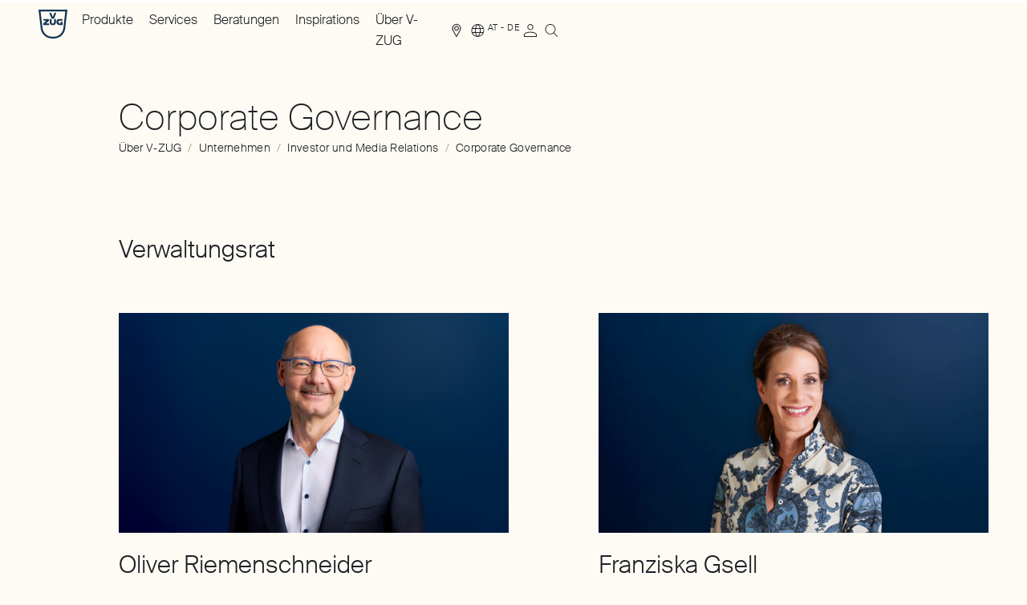

--- FILE ---
content_type: application/javascript; charset=UTF-8
request_url: https://www.vzug.com/chunk-XXFCR3KH.js
body_size: 73
content:
import{a as v,b as y,c as g,d as R,e as F,f as A}from"./chunk-42YYSANI.js";import{a as x}from"./chunk-V7T4XMIL.js";import{a as U}from"./chunk-7THFGHJP.js";import{Bb as P,G as I,jb as w,qa as f,ra as p,sa as a,ta as M,vb as k,xa as d,ya as $,za as h}from"./chunk-UR2PFMK7.js";import{Da as s,Ia as r,S,X as D,q as u,ua as b,x as c,ya as E}from"./chunk-ROBJWEON.js";var l=M(A),C=e=>a(l,Y=>Y?.recipes[e]),L=a(l,e=>e.loading),Q=a(l,e=>e.error),V=a(l,e=>e.success),O=a(l,e=>e.compatibleDevices);var X=(()=>{class e{constructor(t){this.store=t,this.loading$=this.store.pipe(p(L))}getRecipe(t){return this.store.pipe(p(C(t)))}getMyCompatibleDevices(){return this.store.pipe(p(O))}loadRecipe(t,i=""){this.store.dispatch(v({recipeCode:t,deviceCode:i}))}resetCompatibleDevices(){this.store.dispatch(R({compatibleDevices:[]}))}static{this.\u0275fac=function(i){return new(i||e)(r(f))}}static{this.\u0275prov=s({token:e,factory:e.\u0275fac})}}return e})();var K=(()=>{class e{constructor(t,i,n){this.store=t,this.http=i,this.occEndpoints=n}getRecipe(t,i=""){return this.http.get(this.occEndpoints.buildUrl("recipe",{urlParams:{recipeCode:t,deviceCode:i}})).pipe(D(1))}checkForRecipeInCache(t){return this.store.pipe(p(C(t)))}getMyDevicesForRecipe(t){return this.http.get(this.occEndpoints.buildUrl("recipeMyAppliances",{urlParams:{recipeCode:t}})).pipe(c(i=>i.myAppliances))}getRecipePdfUrl(t,i,n){return this.occEndpoints.buildUrl("recipePdf",{urlParams:{recipeCode:t,deviceCode:i,lang:n}})}static{this.\u0275fac=function(i){return new(i||e)(r(f),r(I),r(P))}}static{this.\u0275prov=s({token:e,factory:e.\u0275fac,providedIn:"root"})}}return e})();var oe=(()=>{class e{constructor(t){this.routingService=t}getCurrentRecipeCode(){return this.routingService.getRouterState().pipe(c(t=>t.state.params.recipeCode))}static{this.\u0275fac=function(i){return new(i||e)(r(w))}}static{this.\u0275prov=s({token:e,factory:e.\u0275fac,providedIn:"root"})}}return e})();var de=(()=>{class e{constructor(t,i,n){this.actions$=t,this.recipeService=i,this.authService=n,this.loadRecipe$=d(()=>this.actions$.pipe(h(v),b(o=>this.recipeService.getRecipe(o.recipeCode,o.deviceCode).pipe(c(m=>m?y({recipe:m}):g({recipeCode:o.recipeCode})),S(()=>u(g({recipeCode:o.recipeCode}))))))),this.loadRecipeFailure$=d(()=>this.actions$.pipe(h(g),c(o=>{console.warn("Recipe not available "+o.recipeCode),U.sentry&&x("Recipe not available "+o.recipeCode)})),{dispatch:!1}),this.loadRecipeSuccessful$=d(()=>this.actions$.pipe(h(y),E(this.authService.isUserLoggedIn()),b(([o,m])=>m?this.recipeService.getMyDevicesForRecipe(o.recipe.code).pipe(c(q=>R({compatibleDevices:q})),S(()=>u(F()))):u(F()))))}static{this.\u0275fac=function(i){return new(i||e)(r($),r(K),r(k))}}static{this.\u0275prov=s({token:e,factory:e.\u0275fac})}}return e})();export{X as a,K as b,oe as c,de as d};


--- FILE ---
content_type: application/javascript; charset=UTF-8
request_url: https://www.vzug.com/chunk-QPBGVD6L.js
body_size: 3832
content:
import{b as Ae}from"./chunk-NEVLCD5N.js";import{a as Pe}from"./chunk-2JX5SLAP.js";import{a as Be,b as Ve}from"./chunk-BK2T3Q2U.js";import{a as Ee,b as Re}from"./chunk-ZMKI64LG.js";import{a as Oe,b as Te}from"./chunk-ZOQIYMHZ.js";import{Pb as ke,p as Se}from"./chunk-DLSYGQRJ.js";import{a as we}from"./chunk-7THFGHJP.js";import{b as xe,d as ve,e as Me,f as Ie}from"./chunk-4INHUWA3.js";import{E,T as be}from"./chunk-4QN5YLX3.js";import{T as Y,Va as P,X as Ce}from"./chunk-IVUHP6K5.js";import{c as ye,e as q,f as Q}from"./chunk-5H333MO2.js";import{a as H,u as fe}from"./chunk-7MWN2H6T.js";import{$,Gd as D,Hb as T,Hd as U,Jb as ue,ba as j,d as F,e as z,f as L,jb as pe,k as me,l as _e,nd as de,od as he,s as N}from"./chunk-UR2PFMK7.js";import{$c as M,Cb as ne,Dc as c,Ea as B,Eb as se,Ec as g,Fc as u,Gc as I,Hc as b,Ib as W,Ic as O,Jb as o,Jc as v,Pc as f,Qc as a,Rb as x,Sa as ie,Ta as C,Ua as S,Wc as oe,Xb as V,Xc as re,Yb as R,Yc as ae,a as G,ab as y,bc as l,bd as A,cd as ce,dd as ge,g as J,kd as X,ld as le,oc as n,pd as d,qd as h,sc as p,ud as k,x as Z,xa as te,y as ee}from"./chunk-ROBJWEON.js";function He(t,r){t&1&&O(0)}function qe(t,r){if(t&1){let e=v();c(0,"a",5),f("click",function(){C(e);let s=a();return S(s.emitClickItem.emit(s.item))}),l(1,He,1,0,"ng-container",6),g()}if(t&2){let e=a(),i=M(9);p("grid"),n("ngClass",e.componentClasses)("href",e.getAbsoluteOccUrl(e.item.url),se),o(),n("ngTemplateOutlet",i)}}function Qe(t,r){t&1&&O(0)}function We(t,r){if(t&1){let e=v();c(0,"a",7),f("click",function(){C(e);let s=a();return S(s.emitClickItem.emit(s.item))}),l(1,Qe,1,0,"ng-container",6),g()}if(t&2){let e=a(),i=M(9);p("grid"),n("ngClass",e.componentClasses)("routerLink",e.item.url),o(),n("ngTemplateOutlet",i)}}function Xe(t,r){if(t&1&&u(0,"c-add-to-cart",8),t&2){let e=a();n("showQuantity",!1)("buttonModifier",e.ButtonModifier.TEXT)("productCode",e.item.code)}}function Ye(t,r){if(t&1&&u(0,"c-add-to-wishlist",8),t&2){let e=a();n("showQuantity",!1)("buttonModifier",e.ButtonModifier.TEXT)("productCode",e.item.code)}}function Ke(t,r){if(t&1&&(I(0),u(1,"e-image",12),b()),t&2){let e=a(2);o(),n("container",e.item==null?null:e.item.images[0])("modifier",e.ImageModifier.CONTAIN)("alt",e.item.name)("ratio",1)}}function Ge(t,r){if(t&1&&u(0,"e-image",14),t&2){let e=a(3);n("sources",e.imageSources)("fallback",e.imageFallback)}}function Je(t,r){if(t&1&&l(0,Ge,1,2,"e-image",13),t&2){let e=a(2);n("ngIf",e.imageSources)}}function Ze(t,r){t&1&&u(0,"div"),t&2&&p("c-search-suggestion-item__image-fallback")}function et(t,r){if(t&1&&(c(0,"li"),A(1),g()),t&2){let e=a().$implicit;p("c-search-suggestion-item__category-item"),o(),ce(e)}}function tt(t,r){if(t&1&&(I(0),l(1,et,2,3,"li",10),b()),t&2){let e=r.index;o(),n("ngIf",e<=1)}}function it(t,r){if(t&1&&(c(0,"ul"),l(1,tt,2,1,"ng-container",15),g()),t&2){let e=a(2);p("c-search-suggestion-item__category"),o(),n("ngForOf",e.item.breadcrumbs)}}function nt(t,r){if(t&1&&u(0,"div",16),t&2){let e=a(2);p("c-search-suggestion-item__name"),n("innerHTML",e.item.name,ne)}}function st(t,r){if(t&1&&(c(0,"div"),u(1,"e-text",17),d(2,"cxTranslate"),g()),t&2){let e=a(2);p("c-search-suggestion-item__article-number"),o(),n("fontSize",e.FontSize.CAPTION)("text",h(2,4,"generic.articleno")+"\xA0"+(e.item.displayCode?e.item.displayCode:e.item.code))}}function ot(t,r){if(t&1&&(c(0,"div"),l(1,Ke,2,4,"ng-container",9)(2,Je,1,1,"ng-template",null,1,k)(4,Ze,1,2,"div",10),g(),c(5,"div"),l(6,it,2,3,"ul",10)(7,nt,1,3,"div",11)(8,st,3,6,"div",10),g()),t&2){let e=M(3),i=a();p("g-col-3 g-col-sm-2 g-col-lg-1 c-search-suggestion-item__image-wrapper"),o(),n("ngIf",i.item==null?null:i.item.images)("ngIfElse",e),o(3),n("ngIf",!(i.item!=null&&i.item.images)&&!i.imageSources),o(),p("g-col-9 g-col-sm-6 g-col-lg-5"),o(),n("ngIf",i.item.breadcrumbs),o(),n("ngIf",i.item.name),o(),n("ngIf",i.item.code&&i.isB2B)}}var Fe=(()=>{class t{constructor(e,i){this.imageRenditionsService=e,this.channelTypeService=i,this.componentClasses="c-search-suggestion-item",this.ImageModifier=fe,this.SearchResultItemType=P,this.FontSize=ye,this.ButtonModifier=H,this.ProductTypeList=[P.DEVICE,P.ACCESSORY,P.AUXILIARY],this.emitClickItem=new y,this.isB2B=!1}ngOnInit(){if(this.item&&this.item.imgUrl){let e=this.imageRenditionsService.getSource(this.item.imgUrl,Y.RATIO_1x1,[480,960]);this.imageSources={lg:e,md:e,sm:e,0:e},this.imageFallback=this.imageRenditionsService.getFallbackImage(this.item.imgUrl,Y.RATIO_1x1,480)}this.channelTypeService.getChannelType().subscribe(e=>this.isB2B=e===Ce).unsubscribe()}getAbsoluteOccUrl(e){return`${we.backend.occ.baseUrl??""}${e}`}isProduct(){return this.item?.type!=null&&this.item?.type!=null?this.ProductTypeList.includes(this.item?.type):!1}static{this.\u0275fac=function(i){return new(i||t)(x(be),x(ke))}}static{this.\u0275cmp=V({type:t,selectors:[["c-search-suggestion-item"]],inputs:{item:"item"},outputs:{emitClickItem:"emitClickItem"},standalone:!1,decls:10,vars:10,consts:[["linkContent",""],["censhareMedia",""],[3,"ngClass","class","href","click",4,"ngIf"],[3,"ngClass","class","routerLink","click",4,"ngIf"],[3,"showQuantity","buttonModifier","productCode",4,"ngIf"],[3,"click","ngClass","href"],[4,"ngTemplateOutlet"],[3,"click","ngClass","routerLink"],[3,"showQuantity","buttonModifier","productCode"],[4,"ngIf","ngIfElse"],[3,"class",4,"ngIf"],[3,"class","innerHTML",4,"ngIf"],[3,"container","modifier","alt","ratio"],[3,"sources","fallback",4,"ngIf"],[3,"sources","fallback"],[4,"ngFor","ngForOf"],[3,"innerHTML"],[3,"fontSize","text"]],template:function(i,s){i&1&&(c(0,"div")(1,"div"),l(2,qe,2,5,"a",2)(3,We,2,5,"a",3),g(),c(4,"div")(5,"div"),l(6,Xe,1,3,"c-add-to-cart",4)(7,Ye,1,3,"c-add-to-wishlist",4),g()()(),l(8,ot,9,10,"ng-template",null,0,k)),i&2&&(p("grid"),o(),p("g-col-12 g-col-md-8"),o(),n("ngIf",s.item&&s.item.type===s.SearchResultItemType.MEDIA),o(),n("ngIf",s.item&&s.item.type!==s.SearchResultItemType.MEDIA),o(),p("g-col-4 c-search-suggestion-item__action-buttons"),o(2),n("ngIf",s.item==null?null:s.item.purchasable),o(),n("ngIf",s.isB2B&&s.isProduct()))},dependencies:[F,z,L,me,Me,$,q,Ee,Be,D],styles:['[dir=ltr][_ngcontent-%COMP%]{--x-direction: 1}[dir=rtl][_ngcontent-%COMP%]{--x-direction: -1}[_nghost-%COMP%]{--bs-columns: 12;display:block}.c-search-suggestion-item[_ngcontent-%COMP%]{padding-top:2rem;padding-bottom:2rem;transition:color .2s ease-in-out;will-change:color}@media all and (min-width: 1025px){.c-search-suggestion-item[_ngcontent-%COMP%]{padding-top:2.4rem;padding-bottom:2.4rem}}@media all and (min-width: 720px){.c-search-suggestion-item[_ngcontent-%COMP%]{--bs-columns: 8;grid-column:auto/span 8}}@media all and (min-width: 1367px){.c-search-suggestion-item[_ngcontent-%COMP%]{--bs-columns: 6;grid-column:auto/span 6}}.c-search-suggestion-item[_ngcontent-%COMP%]:hover{color:#a2958e}.c-search-suggestion-item[_ngcontent-%COMP%]:focus{outline:none}.c-search-suggestion-item[_ngcontent-%COMP%]:focus-visible{outline:2px solid #c4bab4;outline-offset:4px}.c-search-suggestion-item__image-wrapper[_ngcontent-%COMP%]{aspect-ratio:1;background-color:#f2efe8}.c-search-suggestion-item__category[_ngcontent-%COMP%]{margin-bottom:.8rem;font-size:1.2rem;line-height:1.334;letter-spacing:.02em;display:flex;align-items:center}@media all and (min-width: 1025px){.c-search-suggestion-item__category[_ngcontent-%COMP%]{margin-bottom:.8rem}}@media all and (min-width: 1025px){.c-search-suggestion-item__category[_ngcontent-%COMP%]{font-size:1.2rem;line-height:1.334;letter-spacing:.02em}}.c-search-suggestion-item__category-item[_ngcontent-%COMP%]:not(:last-child):after{margin-inline-start:.4rem;margin-inline-end:.4rem;content:"/"}@media all and (min-width: 1025px){.c-search-suggestion-item__category-item[_ngcontent-%COMP%]:not(:last-child):after{margin-inline-start:.4rem;margin-inline-end:.4rem}}.c-search-suggestion-item__name[_ngcontent-%COMP%]{font-size:1.6rem;line-height:1.625;font-family:Suisse-Intl,sans-serif;font-weight:300;font-style:normal}.c-search-suggestion-item__article-number[_ngcontent-%COMP%]{font-size:1.2rem;line-height:1.334;letter-spacing:.02em}@media all and (min-width: 1025px){.c-search-suggestion-item__article-number[_ngcontent-%COMP%]{font-size:1.2rem;line-height:1.334;letter-spacing:.02em}}.c-search-suggestion-item__image-fallback[_ngcontent-%COMP%]{width:100%;height:100%;aspect-ratio:1;background-color:#f2efe8;display:flex;justify-content:center;align-items:center}.c-search-suggestion-item__image-fallback[_ngcontent-%COMP%]:after{content:"";-webkit-mask:url(/svg/logo.svg) no-repeat 50% 50%;mask:url(/svg/logo.svg) no-repeat 50% 50%;background-color:#e5e0da;-webkit-mask-size:5rem;mask-size:5rem;display:block;width:5rem;height:5rem}@media all and (max-width: 1024px){.c-search-suggestion-item__action-buttons[_ngcontent-%COMP%]{display:none}}@media all and (min-width: 1025px){.c-search-suggestion-item__action-buttons[_ngcontent-%COMP%]{display:flex;justify-content:center;align-items:end;flex-direction:column}}']})}}return t})();var ze=(()=>{class t{static{this.\u0275fac=function(i){return new(i||t)}}static{this.\u0275mod=R({type:t})}static{this.\u0275inj=B({imports:[N,Ie,j,Q,U,Re,Ve]})}}return t})();var at=["suggestionWrapper"],Le=()=>({cxRoute:"search"}),ct=t=>({query:t});function gt(t,r){t&1&&O(0)}function lt(t,r){if(t&1){let e=v();c(0,"li",16)(1,"e-button",17),d(2,"cxUrl"),f("click",function(s){let _=C(e).$implicit,m=a(5);return S(m.handleCategoryClick(_.query.query.value,_.code,s))}),g()()}if(t&2){let e=r.$implicit,i=a(5);o(),n("url",h(2,3,X(5,Le)).join("/")+"?query="+e.query.query.value)("modifier",i.ButtonModifier.PRIMARY)("text",e.name+" ("+e.count+")")}}function mt(t,r){if(t&1&&(I(0),c(1,"div",12),u(2,"e-text",13),d(3,"cxTranslate"),g(),c(4,"ul",14),l(5,lt,3,6,"li",15),g(),b()),t&2){let e=a(2).ngIf;o(2),n("text",h(3,2,"search.suggestions.categories")),o(3),n("ngForOf",e.facets[0].values)}}function _t(t,r){if(t&1){let e=v();c(0,"li",20)(1,"a",21),d(2,"cxUrl"),f("click",function(s){let _=C(e),m=_.$implicit,w=_.index,Ne=a(5);return S(Ne.handleClickSuggestion(m,w,s))}),A(3),g()()}if(t&2){let e=r.$implicit;o(),n("routerLink",h(2,3,X(5,Le)).join("/"))("queryParams",le(6,ct,e)),o(2),ge(" ",e," ")}}function pt(t,r){if(t&1&&(c(0,"ul",18),l(1,_t,4,8,"li",19),g()),t&2){let e=a(2).ngIf;o(),n("ngForOf",e.suggestions)}}function ut(t,r){if(t&1){let e=v();c(0,"li",20)(1,"c-search-suggestion-item",24),f("emitClickItem",function(s){let _=C(e).index,m=a(5);return S(m.handleResultItemClick(_,s))}),g()()}if(t&2){let e=r.$implicit;o(),n("item",e)}}function dt(t,r){if(t&1&&(c(0,"ul",22),l(1,ut,2,1,"li",23),g()),t&2){let e=a(2).ngIf,i=a(2);o(),n("ngForOf",e.results)("ngForTrackBy",i.trackByCode)}}function ht(t,r){if(t&1){let e=v();c(0,"e-button",25),d(1,"cxTranslate"),f("handleButtonClick",function(){C(e);let s=a(4);return S(s.handleShowAllResultsClick())}),g()}t&2&&n("text",h(1,1,"search.suggestions.showAllResultsButtonLabel"))}function ft(t,r){if(t&1&&(c(0,"div",7,2),l(2,mt,6,4,"ng-container",5)(3,pt,2,1,"ul",8)(4,dt,2,2,"ul",9),c(5,"div",10),l(6,ht,2,3,"e-button",11),g()()),t&2){let e=a().ngIf;o(2),n("ngIf",e.facets&&e.facets[0]&&(e.facets[0].values==null?null:e.facets[0].values.length)),o(),n("ngIf",e.suggestions==null?null:e.suggestions.length),o(),n("ngIf",e.results==null?null:e.results.length),o(2),n("ngIf",(e.suggestions==null?null:e.suggestions.length)||(e.results==null?null:e.results.length))}}function Ct(t,r){if(t&1&&(I(0),l(1,ft,7,4,"div",6),d(2,"async"),b()),t&2){let e=a(2);o(),n("ngIf",h(2,1,e.suggestionsVisible$)&&e.searchTerm.length>=3)}}function St(t,r){if(t&1&&(l(0,Ct,3,3,"ng-container",5),d(1,"async")),t&2){let e=a();n("ngIf",h(1,1,e.results$))}}function xt(t,r){t&1&&(c(0,"div",26),u(1,"e-skeleton-loader",27)(2,"e-skeleton-loader",27)(3,"e-skeleton-loader",27)(4,"e-skeleton-loader",27),g())}var li=(()=>{class t{handleEscKeyPress(e){!this.searchPageView||!this._suggestionsVisible.getValue()||e.key==="Escape"&&this._suggestionsVisible.next(!1)}handleDocumentClick(e){if(!this.searchPageView||!this._suggestionsVisible.getValue())return;let i=e.target;this.suggestionWrapper.nativeElement.contains(i)||this._suggestionsVisible.next(!1)}constructor(e,i,s,_){this.searchBoxComponentService=e,this.modalService=i,this.eventService=s,this.routingService=_,this.componentClass="c-search-suggestions",this.ButtonModifier=H,this.componentClasses=this.componentClass,this.searchPageView=!1,this.emitShowAllResults=new y,this.emitClickSuggestion=new y,this.emitClickCategory=new y,this.emitClickResultItem=new y,this._suggestionsVisible=new J(!1),this.suggestionsVisible$=this._suggestionsVisible.asObservable(),this.sub=new G,this.searchTerm="",this.results$=this.searchBoxComponentService.getResults(Pe).pipe(te(m=>{m.searchTerm&&(this.searchTerm=m.searchTerm)})),this.loading$=ee([this.searchBoxComponentService.loading$,this.results$]).pipe(Z(([m,w])=>m&&!w.results?.length)),this.trackByCode=(m,w)=>w.code||""}ngOnInit(){this.componentClasses=this.getComponentClasses()}ngAfterViewInit(){this.triggerSuggestionVisibility&&this.sub.add(this.triggerSuggestionVisibility.subscribe(e=>{this._suggestionsVisible.next(e)}))}ngOnChanges(e){e.searchPageView&&(this.componentClasses=this.getComponentClasses())}ngOnDestroy(){this.sub.unsubscribe()}getComponentClasses(){let e=[this.componentClass];return this.searchPageView&&e.push(`${this.componentClass}--search-page`),e.join(" ")}handleClickSuggestion(e,i,s){s.preventDefault(),this.searchTerm&&e&&(this.modalService.dismissAll("Click on Search Suggestion"),this.emitClickSuggestion.emit(e)),this.eventService.dispatch(T(E,{event:"search_suggestion_click_term",search_term:this.searchTerm,search_term_suggested:e,position:i+1}))}handleCategoryClick(e,i,s){s.preventDefault(),this.searchTerm&&e&&(this.modalService.dismissAll("Click on Search Category Suggestion"),this.emitClickCategory.emit(e),this.routingService.go({cxRoute:"search"},{queryParams:{query:e}}),this.eventService.dispatch(T(E,{event:"search_suggestion_search_in_category",filter_name:"tabItemType",filter_value:i,search_term:this.searchTerm})))}handleShowAllResultsClick(){this.searchTerm&&(this.searchBoxComponentService.clearResults(),this.modalService.dismissAll("Submit Search"),this.emitShowAllResults.emit(this.searchTerm),this.routingService.go({cxRoute:"search"},{queryParams:{query:this.searchTerm}}),this.eventService.dispatch(T(E,{event:"search_suggestion_show_all_results",search_term:this.searchTerm})))}handleResultItemClick(e,i){this.modalService.dismissAll("Click on Result Item Suggestion"),this.emitClickResultItem.emit(i),this.eventService.dispatch(T(E,{event:"search_suggestion_click_result",search_term:this.searchTerm,search_result_type:i.type,search_result_title:i.name,search_result_url:i.url,position:e+1}))}static{this.\u0275fac=function(i){return new(i||t)(x(Ae),x(Se),x(ue),x(pe))}}static{this.\u0275cmp=V({type:t,selectors:[["c-search-suggestions"]],viewQuery:function(i,s){if(i&1&&oe(at,5),i&2){let _;re(_=ae())&&(s.suggestionWrapper=_.first)}},hostBindings:function(i,s){i&1&&f("keyup",function(m){return s.handleEscKeyPress(m)},!1,W)("click",function(m){return s.handleDocumentClick(m)},!1,W)},inputs:{searchPageView:"searchPageView",triggerSuggestionVisibility:"triggerSuggestionVisibility"},outputs:{emitShowAllResults:"emitShowAllResults",emitClickSuggestion:"emitClickSuggestion",emitClickCategory:"emitClickCategory",emitClickResultItem:"emitClickResultItem"},standalone:!1,features:[ie],decls:7,vars:6,consts:[["result",""],["skeleton",""],["suggestionWrapper",""],[3,"ngClass"],[4,"ngIf","ngIfThen","ngIfElse"],[4,"ngIf"],["class","c-search-suggestions__wrapper",4,"ngIf"],[1,"c-search-suggestions__wrapper"],["class","c-search-suggestions__suggestion-list",4,"ngIf"],["class","c-search-suggestions__result-list",4,"ngIf"],[1,"c-search-suggestions__footer-actions"],[3,"text","handleButtonClick",4,"ngIf"],[1,"c-search-suggestions__categories-text"],[3,"text"],[1,"c-search-suggestions__categories-list"],["class","c-search-suggestions__category-item",4,"ngFor","ngForOf"],[1,"c-search-suggestions__category-item"],[3,"click","url","modifier","text"],[1,"c-search-suggestions__suggestion-list"],["class","c-search-suggestions__list-item",4,"ngFor","ngForOf"],[1,"c-search-suggestions__list-item"],[1,"c-search-suggestions__suggestion-link",3,"click","routerLink","queryParams"],[1,"c-search-suggestions__result-list"],["class","c-search-suggestions__list-item",4,"ngFor","ngForOf","ngForTrackBy"],[3,"emitClickItem","item"],[3,"handleButtonClick","text"],[1,"c-search-suggestions__wrapper","c-search-suggestions__wrapper--skeleton"],["height","120px"]],template:function(i,s){if(i&1&&(c(0,"div",3),l(1,gt,1,0,"ng-container",4),d(2,"async"),g(),l(3,St,2,3,"ng-template",null,0,k)(5,xt,5,0,"ng-template",null,1,k)),i&2){let _=M(4),m=M(6);n("ngClass",s.componentClasses),o(),n("ngIf",h(2,4,s.loading$))("ngIfThen",m)("ngIfElse",_)}},dependencies:[F,z,L,$,Fe,xe,Oe,q,_e,D,de],styles:["[dir=ltr][_ngcontent-%COMP%]{--x-direction: 1}[dir=rtl][_ngcontent-%COMP%]{--x-direction: -1}[_nghost-%COMP%]{display:block}.c-search-suggestions[_ngcontent-%COMP%]{padding-top:2rem;padding-bottom:6rem}@media all and (min-width: 1025px){.c-search-suggestions[_ngcontent-%COMP%]{padding-top:2.4rem}}@media all and (min-width: 1025px){.c-search-suggestions[_ngcontent-%COMP%]{padding-bottom:7.2rem}}.c-search-suggestions[_ngcontent-%COMP%]:empty{padding:0}.c-search-suggestions__categories-text[_ngcontent-%COMP%]{margin-bottom:1.6rem}@media all and (min-width: 1025px){.c-search-suggestions__categories-text[_ngcontent-%COMP%]{margin-bottom:1.6rem}}.c-search-suggestions__categories-list[_ngcontent-%COMP%]{row-gap:.8rem;column-gap:.8rem;margin-bottom:2rem;display:flex;flex-wrap:wrap}@media all and (min-width: 1025px){.c-search-suggestions__categories-list[_ngcontent-%COMP%]{row-gap:.8rem}}@media all and (min-width: 1025px){.c-search-suggestions__categories-list[_ngcontent-%COMP%]{column-gap:.8rem}}@media all and (min-width: 1025px){.c-search-suggestions__categories-list[_ngcontent-%COMP%]{margin-bottom:2.4rem}}.c-search-suggestions__suggestion-list[_ngcontent-%COMP%]{font-size:1.4rem;line-height:1.571;letter-spacing:.02em;margin-top:-.8rem}@media all and (min-width: 1025px){.c-search-suggestions__suggestion-list[_ngcontent-%COMP%]{font-size:1.4rem;line-height:1.571;letter-spacing:.02em}}@media all and (min-width: 1025px){.c-search-suggestions__suggestion-list[_ngcontent-%COMP%]{margin-top:-.8rem}}.c-search-suggestions__list-item[_ngcontent-%COMP%]{border-bottom:1px solid #c7c8ca}.c-search-suggestions__suggestion-link[_ngcontent-%COMP%]{padding-top:.8rem;padding-bottom:.8rem;transition:color .2s ease-in-out;display:block;will-change:color}@media all and (min-width: 1025px){.c-search-suggestions__suggestion-link[_ngcontent-%COMP%]{padding-top:.8rem;padding-bottom:.8rem}}.c-search-suggestions__suggestion-link[_ngcontent-%COMP%]:hover{color:#a2958e}.c-search-suggestions__suggestion-link[_ngcontent-%COMP%]:focus{outline:none}.c-search-suggestions__suggestion-link[_ngcontent-%COMP%]:focus-visible{outline:2px solid #c4bab4;outline-offset:4px}.c-search-suggestions__footer-actions[_ngcontent-%COMP%]{margin-top:2rem;margin-bottom:4.8rem}@media all and (min-width: 1025px){.c-search-suggestions__footer-actions[_ngcontent-%COMP%]{margin-top:2.4rem}}@media all and (min-width: 1025px){.c-search-suggestions__footer-actions[_ngcontent-%COMP%]{margin-bottom:6rem}}","[dir=ltr][_ngcontent-%COMP%]{--x-direction: 1}[dir=rtl][_ngcontent-%COMP%]{--x-direction: -1}.c-search-suggestions--search-page[_ngcontent-%COMP%]{padding-top:.8rem}@media all and (min-width: 1025px){.c-search-suggestions--search-page[_ngcontent-%COMP%]{padding-top:.8rem}}.c-search-suggestions--search-page[_ngcontent-%COMP%]:empty{display:none;visibility:hidden}.c-search-suggestions--search-page[_ngcontent-%COMP%]   .c-search-suggestions__wrapper[_ngcontent-%COMP%]{padding-inline-start:1.2rem;padding-inline-end:1.2rem;padding-top:1.2rem;padding-bottom:1.2rem;background-color:#fefbf4;border:1px solid #c7c8ca;overflow-y:hidden}@media all and (min-width: 1025px){.c-search-suggestions--search-page[_ngcontent-%COMP%]   .c-search-suggestions__wrapper[_ngcontent-%COMP%]{padding-inline-start:1.2rem;padding-inline-end:1.2rem}}@media all and (min-width: 1025px){.c-search-suggestions--search-page[_ngcontent-%COMP%]   .c-search-suggestions__wrapper[_ngcontent-%COMP%]{padding-top:1.2rem;padding-bottom:1.2rem}}.c-search-suggestions--search-page[_ngcontent-%COMP%]   .c-search-suggestions__wrapper[_ngcontent-%COMP%]:empty{display:none;visibility:hidden}.c-search-suggestions--search-page[_ngcontent-%COMP%]   .c-search-suggestions__list-item[_ngcontent-%COMP%]:last-child{border-bottom:none}.c-search-suggestions--search-page[_ngcontent-%COMP%]   .c-search-suggestions__footer-actions[_ngcontent-%COMP%]{display:none;visibility:hidden}","[dir=ltr][_ngcontent-%COMP%]{--x-direction: 1}[dir=rtl][_ngcontent-%COMP%]{--x-direction: -1}.c-search-suggestions__wrapper--skeleton[_ngcontent-%COMP%]{row-gap:1.6rem;display:grid}@media all and (min-width: 1025px){.c-search-suggestions__wrapper--skeleton[_ngcontent-%COMP%]{row-gap:2rem}}"]})}}return t})();var vi=(()=>{class t{static{this.\u0275fac=function(i){return new(i||t)}}static{this.\u0275mod=R({type:t})}static{this.\u0275inj=B({imports:[N,j,ze,ve,U,Te,Q,he]})}}return t})();export{li as a,vi as b};


--- FILE ---
content_type: application/javascript; charset=UTF-8
request_url: https://www.vzug.com/chunk-7TYHTA4I.js
body_size: 14977
content:
import{a as Ni,b as Bi}from"./chunk-QPBGVD6L.js";import{a as xi,d as yi}from"./chunk-52KIM3WO.js";import{c as Li}from"./chunk-25DMW2N5.js";import{a as Ti,c as wi,d as Fi}from"./chunk-NEVLCD5N.js";import{b as Ii}from"./chunk-N42N3NKB.js";import{a as Mi}from"./chunk-WQOLMJGW.js";import{d as Ci}from"./chunk-DSIECXTQ.js";import{a as Si}from"./chunk-AXGOC5KK.js";import{g as ye,h as ki,i as bi,j as le}from"./chunk-UEFGDVH3.js";import{g as xe,h as ci,i as si}from"./chunk-6WBUDTD4.js";import{b as fi}from"./chunk-ZOQIYMHZ.js";import{a as vi,b as gi}from"./chunk-MLX4MNFR.js";import{Pb as ut,T as je,_b as di,p as D,rc as ui,sc as _i}from"./chunk-DLSYGQRJ.js";import{c as pi}from"./chunk-LGZMXOO2.js";import{c as hi}from"./chunk-IBBSQOLE.js";import{a as ii,b as pt,c as ni,d as Ae,e as ai,f as ri,g as li,h as Re,i as Ce}from"./chunk-4INHUWA3.js";import{E as Y,R as X,S as U,T as mi,h as me,x as Ee,y as Ve,z as dt}from"./chunk-4QN5YLX3.js";import{N as st,R as ae,T as Be,W as Zt,X as mt,Y as Jt,Ya as ti,_ as ei}from"./chunk-IVUHP6K5.js";import{a as Pe,b as ze}from"./chunk-ATHDGW6Q.js";import{a as ke,b as oi,c as Oe,e as be,f as re}from"./chunk-5H333MO2.js";import{a as Ne,c as Le,e as G,g as ct,h as Fe,u as Xt}from"./chunk-7MWN2H6T.js";import{Aa as rt,E as jt,H as Ht,Oa as Kt,fa as Wt,ga as V,h as Pt,nb as Qt,o as zt,ob as Gt,s as Rt,xb as Yt,yb as lt,za as at}from"./chunk-R6MDWRZ3.js";import{$ as oe,Bb as Ut,G as Et,Gd as P,Hb as Q,Hd as z,Ia as F,Jb as $,Md as ot,Rc as qt,ba as K,d as I,db as $t,e as ge,f as T,fd as it,hd as nt,ib as Dt,jb as et,k as Je,l as w,m as Bt,nd as fe,ob as tt,od as he,qa as Vt,ra as At,s as N,sa as De,ta as Ot,vb as Ct}from"./chunk-UR2PFMK7.js";import{$b as wt,$c as W,Ad as Ft,Da as We,Dc as c,Ea as y,Ec as m,Fc as k,Gc as R,Hc as j,Ia as Me,Ic as pe,Jb as a,Jc as b,L as $e,Pc as h,Qb as Ge,Qc as r,Rb as d,Sa as Tt,Ta as v,Ua as g,Xb as M,Yb as S,a as te,aa as qe,bc as p,bd as E,cd as H,dd as we,eb as Ke,f as bt,fb as Qe,g as Mt,gd as ue,hd as _e,id as ve,kd as ne,ld as Xe,md as Ze,nc as A,oc as o,pd as u,q as St,qc as Nt,qd as _,rc as Ye,rd as Lt,sc as ie,ua as It,ud as J,x as O,xa as Z,y as de}from"./chunk-ROBJWEON.js";import{a as Ie,b as Te}from"./chunk-TSRGIXR5.js";var _t=(()=>{class t extends Yt{constructor(e,i,n,s){super(e,i),this.cmsService=e,this.semanticPathService=i,this.http=n,this.occEndpoints=s,this.populateNavigationNode=(f,C)=>{let L={uid:f.uid};if(f.title&&(L.title=f.title),f.styleClasses&&(L.styleClasses=f.styleClasses),f.styleAttributes&&(L.styleAttributes=f.styleAttributes),f.entries&&f.entries?.length>0&&(this.populateLink(L,f.entries[0],C),L.entries=f.entries.map(B=>this.mapCmsLinkComponent(B,C))),f.children?.length>0){let B=f.children.map(q=>this.populateNavigationNode(q,C)).filter(Boolean);B.length>0&&(L.children=B)}return Object.keys(L).length===0?{}:L}}mapCmsLinkComponent(e,i){let n=i[`${e.itemId}_${e.itemSuperType}`];if(n&&e.itemType==="CMSLinkComponent"){let s=this.getLink(n);return{uid:e.itemId,title:n.linkName,url:s,target:n.target==="true"||n.target===!0?"_blank":"_self"}}return{}}loadNavigationAdditionalData(e){return this.http.get(this.occEndpoints.buildUrl("navMainAdditionalData",{urlParams:{mainNavigationId:e}})).pipe(O(i=>i.enhancedNavigationNodes??[]))}getLink(e){return e.localizedUrl?e.localizedUrl:e.url?e.url:e.contentPageLabelOrId?e.contentPageLabelOrId:e.categoryCode?this.semanticPathService.transform({cxRoute:"category",params:{code:e.categoryCode,name:e.name}}):e.productCode?this.semanticPathService.transform({cxRoute:"product",params:{code:e.productCode,name:e.name}}):void 0}static{this.\u0275fac=function(i){return new(i||t)(Me(it),Me(Dt),Me(Et),Me(Ut))}}static{this.\u0275prov=We({token:t,factory:t.\u0275fac,providedIn:"root"})}}return t})();var Zi=t=>({"c-nav-main__link--active":t}),Ji=t=>({"c-nav-main__grid-lvl-3-images":t}),en=(t,l)=>({"g-start-sm-6 g-start-md-4":t,"g-col-12 g-col-sm-12":l}),tn=t=>({level2Node:t});function nn(t,l){if(t&1&&k(0,"e-link",16),t&2){let e=r().$implicit;o("url",e.url)("text",e.title)}}function on(t,l){if(t&1&&k(0,"e-link",16),t&2){let e=r().$implicit;o("url",e.url)("text",e.title)}}function an(t,l){if(t&1&&(c(0,"li"),p(1,on,1,2,"e-link",15),m()),t&2){let e=l.$implicit;a(),o("ngIf",e.url)}}function rn(t,l){if(t&1&&(c(0,"li"),k(1,"e-heading",14),p(2,nn,1,2,"e-link",15),c(3,"ul"),p(4,an,2,1,"li",12),m()()),t&2){let e=l.$implicit,i=r(4);a(),o("headingType",i.HeadingType.H4)("title",e.title),a(),o("ngIf",e.url),a(2),o("ngForOf",e.children)("ngForTrackBy",i.trackById)}}function ln(t,l){if(t&1){let e=b();c(0,"li",9),h("click",function(){let n=v(e).$implicit,s=r(3);return g(s.handleSubLevelButtonClick(n))}),c(1,"button",10),E(2),m(),c(3,"ul",11),p(4,rn,5,5,"li",12),m(),k(5,"e-icon",13),m()}if(t&2){let e=l.$implicit,i=r(3);a(),o("ngClass",Xe(8,Zi,(i.activeLevel1Node==null?null:i.activeLevel1Node.uid)===e.uid)),A("aria-expanded",(i.activeLevel1Node==null?null:i.activeLevel1Node.uid)===e.uid),a(),we(" ",e.title," "),a(2),o("ngForOf",e.children)("ngForTrackBy",i.trackById),a(),o("theme",i.theme)("icon",i.IconKeys.ARROW_RIGHT)("iconPosition",i.ButtonIconPosition.BEFORE)}}function cn(t,l){if(t&1&&(c(0,"ul",7),p(1,ln,6,10,"li",8),m()),t&2){let e=l.ngIf,i=r(2);a(),o("ngForOf",e==null?null:e.children)("ngForTrackBy",i.trackById)}}function sn(t,l){if(t&1){let e=b();c(0,"li")(1,"e-link",32),h("handleLinkClick",function(){let n=v(e).$implicit,s=r(4);return g(s.handleNavLinkClick(n))}),m()()}if(t&2){let e=l.$implicit,i=r(4);a(),o("url",e.url)("text",e.title)("fontWeight",i.FontWeight.MEDIUM)}}function mn(t,l){if(t&1&&(c(0,"ul",31),p(1,sn,2,3,"li",12),m()),t&2){let e=r(3);a(),o("ngForOf",e.activeLevel1Node.entries)("ngForTrackBy",e.trackById)}}function dn(t,l){if(t&1){let e=b();c(0,"e-link",39),h("handleLinkClick",function(){v(e);let n=r().$implicit,s=r(3);return g(s.handleNavLinkClick(n))}),m()}if(t&2){let e=r().$implicit,i=r(3);o("url",e.url)("target",e.target)("text",e.title)("fontSize",i.FontSize.INHERIT)("noBorder",!0)}}function pn(t,l){if(t&1&&(R(0),E(1),j()),t&2){let e=r().$implicit;a(),H(e.title)}}function un(t,l){t&1&&pe(0)}function _n(t,l){if(t&1&&(c(0,"li",33)(1,"div",34)(2,"h4",35),p(3,dn,1,5,"e-link",36)(4,pn,2,1,"ng-container",37),m(),p(5,un,1,0,"ng-container",38),m()()),t&2){let e=l.$implicit,i=l.odd,n=r(3),s=W(3),f=W(5);o("ngClass",Ze(6,en,i&&!n.activeLevel1Node.hasSubNavImages,n.activeLevel1Node.hasSubNavImages)),a(2),o("id","nav-main-lvl-2-"+e.title),a(),o("ngIf",e.url),a(),o("ngIf",e.url===void 0),a(),o("ngTemplateOutlet",n.activeLevel1Node.hasSubNavImages?s:f)("ngTemplateOutletContext",Xe(9,tn,e))}}function vn(t,l){if(t&1){let e=b();c(0,"div",17)(1,"div",18)(2,"div",19)(3,"button",20),h("click",function(){v(e);let n=r(2);return g(n.handleBackButtonClick())}),k(4,"e-icon",21),m()(),c(5,"div",22)(6,"div",23)(7,"div",24),k(8,"e-heading",14),m(),c(9,"div",25),k(10,"e-text",26),u(11,"cxTranslate"),m(),p(12,mn,2,2,"ul",27),m()(),c(13,"div",28)(14,"ul",29),p(15,_n,6,11,"li",30),m()()()()}if(t&2){let e=r().ngIf,i=r();o("ngClass",i.activeLevel1Node.hasSubNavImages?"c-nav-main__sub-level-images":"c-nav-main__sub-level-default"),a(4),o("icon",i.IconKeys.ARROW_LEFT),a(4),o("headingType",i.HeadingType.H4)("title",i.activeLevel1Node.title),a(2),o("fontSize",i.FontSize.SMALL)("text",_(11,10,"general.header.level1.description."+i.getUidOfNode(i.activeLevel1Node,e))),a(2),o("ngIf",i.activeLevel1Node.entries),a(2),o("ngClass",Xe(12,Ji,i.activeLevel1Node.hasSubNavImages)),a(),o("ngForOf",i.activeLevel1Node.children)("ngForTrackBy",i.trackById)}}function gn(t,l){if(t&1){let e=b();c(0,"nav",3),p(1,cn,2,2,"ul",4),u(2,"async"),c(3,"c-modal",5),ve("openChange",function(n){v(e);let s=r();return _e(s.openSubLevelFlyout,n)||(s.openSubLevelFlyout=n),g(n)}),h("handleModalClosed",function(n){v(e);let s=r();return g(s.handleModalClosed(n))})("handleModalHidden",function(){v(e);let n=r();return g(n.handleModalHidden())}),p(4,vn,16,14,"div",6),m()()}if(t&2){let e=l.ngIf,i=r();o("cxSkipLink",i.A11ySkipLinkId.NAV_MAIN)("ngClass",i.componentClasses),A("data-theme",e.theme),a(),o("ngIf",_(2,10,i.node$)),a(2),Ye(i.ModalCustomStyle.MAINNAV),o("size",i.ModalSize.FILL)("mobileFadeDirection",i.ModalMobileFadeDirection.LEFT),ue("open",i.openSubLevelFlyout),a(),o("ngIf",i.activeLevel1Node)}}function fn(t,l){if(t&1){let e=b();c(0,"a",41),h("click",function(){v(e);let n=r().level2Node,s=r();return g(s.handleNavLinkClick(n))}),k(1,"e-image",42),m()}if(t&2){let e=r().level2Node,i=r();o("routerLink",i.linkService.getPath(e.url))("queryParams",i.linkService.getQueries(e.url)),a(),o("sources",e.media.sources)("fallback",e.media.fallback)("alt",e.media.alt)("modifier",i.ImageModifier.COVER)("loading",i.ImageLoadingStrategy.LAZY)}}function hn(t,l){if(t&1&&p(0,fn,2,7,"a",40),t&2){let e=l.level2Node;o("ngIf",e.media)}}function kn(t,l){if(t&1){let e=b();c(0,"e-link",48),h("handleLinkClick",function(){v(e);let n=r().$implicit,s=r(3);return g(s.handleNavLinkClick(n))}),m()}if(t&2){let e=r().$implicit,i=r(3);o("url",e.url)("target",e.target)("text",e.title)("noBorder",!0)("fontSize",i.FontSize.DEFAULT)}}function bn(t,l){if(t&1&&(c(0,"li",46),p(1,kn,1,5,"e-link",47),m()),t&2){let e=l.$implicit;a(),o("ngIf",e.url)}}function Cn(t,l){if(t&1&&(c(0,"ul",44),p(1,bn,2,1,"li",45),m()),t&2){let e=r().level2Node,i=r();A("aria-labelledby","nav-main-lvl-2-"+e.title),a(),o("ngForOf",e.children)("ngForTrackBy",i.trackById)}}function xn(t,l){if(t&1&&p(0,Cn,2,3,"ul",43),t&2){let e=l.level2Node;o("ngIf",!e.media)}}var Pi=(()=>{class t{constructor(e,i,n,s,f,C,L){this.component=e,this.navigationService=i,this.breakpointService=n,this.modalService=s,this.eventService=f,this.imageRenditionsService=C,this.linkService=L,this.HeadingType=Fe,this.FontSize=Oe,this.IconKeys=G,this.ModalSize=Ee,this.ModalMobileFadeDirection=Ve,this.FontWeight=ke,this.ImageModifier=Xt,this.ImageLoadingStrategy=Kt,this.ModalCustomStyle=dt,this.ButtonIconPosition=Le,this.A11ySkipLinkId=st,this.componentClasses="c-nav-main",this.node$=this.navigationService.getNavigationNode(this.component.data$).pipe(qe((B,q)=>!this.hasNavigationChanged(B,q)),It(B=>de([St(B),this.navigationService.loadNavigationAdditionalData(B.uid||"")])),O(([B,q])=>this.enhanceNode(B,q))),this.data$=this.component.data$,this.sub=new te,this.uiType=ae.SMALL,this.openSubLevelFlyout=!1,this.activeLevel1Node=null,this.trackById=(B,q)=>q.uid||""}ngOnInit(){this.sub.add(this.breakpointService.breakpoint$.subscribe(e=>this.handleBreakpointChange(e)))}ngOnDestroy(){this.sub.unsubscribe()}enhanceNode(e,i){let n=i.find(C=>C.navigationNodeId===e.uid),s=e.children?.map(C=>this.enhanceNode(C,i)),f=!1;return s?.forEach(C=>{f=C.media!==void 0||f}),Te(Ie({},e),{children:s,media:n?.media?this.getImageData(n?.media):void 0,hasSubNavImages:f})}getImageData(e){let{pictureBaseUrl:i,altText:n}=e||{};if(i)return{sources:{lg:this.imageRenditionsService.getSource(i,Be.RATIO_9x16,[800,800]),md:this.imageRenditionsService.getSource(i,Be.RATIO_16x9,[1200,2400]),sm:this.imageRenditionsService.getSource(i,Be.RATIO_16x9,[960,1680]),0:this.imageRenditionsService.getSource(i,Be.RATIO_16x9,[600,960])},fallback:this.imageRenditionsService.getFallbackImage(i,Be.RATIO_9x16,800),alt:n||""}}handleBreakpointChange(e){let i=this.breakpointService.getUiTypeHeader(e);this.uiType!==i&&this.modalService.hasOpenModals()&&this.modalService.dismissAll("dismiss-all"),this.uiType=i}handleSubLevelButtonClick(e){if(this.activeLevel1Node?.title===e.title){this.openSubLevelFlyout=!1,this.activeLevel1Node=null;return}!this.activeLevel1Node&&this.uiType===ae.LARGE&&this.modalService.hasOpenModals()&&this.modalService.dismissAll("dismiss-all"),this.activeLevel1Node=e,this.openSubLevelFlyout=!0,this.eventService.dispatch(Q(Y,{event:"navigation_mainmenu",navigation_item_name:e.title}))}getUidOfNode(e,i){return i.navigationNode.children?.find(s=>s.title===e.title)?.uid}handleBackButtonClick(){this.openSubLevelFlyout=!1,this.activeLevel1Node=null}handleModalClosed(e){this.uiType===ae.SMALL&&e==="close-button"&&this.modalService.hasOpenModals()&&this.modalService.dismissAll("nav-sub-level")}handleModalHidden(){this.activeLevel1Node=null}handleNavLinkClick(e){this.modalService.dismissAll("dismiss-all"),this.eventService.dispatch(Q(Y,{event:"navigation_submenu",navigation_item_name:e.title}))}hasNavigationChanged(e,i){let n=!1;if(e?.uid!==i?.uid||e?.url!==i?.url||e?.title!==i?.title||e?.children?.length!==i?.children?.length)return!0;if(i?.children&&e?.children)for(let s=0;s<i.children.length;s++)n=n||this.hasNavigationChanged(e.children[s],i.children[s]);return n}static{this.\u0275fac=function(i){return new(i||t)(d(V),d(_t),d(je),d(D),d($),d(mi),d(ui))}}static{this.\u0275cmp=M({type:t,selectors:[["c-nav-main"]],standalone:!1,decls:6,vars:3,consts:[["subMenuImages",""],["subMenuText",""],[3,"cxSkipLink","ngClass",4,"ngIf"],[3,"cxSkipLink","ngClass"],["class","c-nav-main__list c-nav-main__list-lvl-1",4,"ngIf"],[3,"openChange","handleModalClosed","handleModalHidden","size","mobileFadeDirection","open"],["class","c-nav-main__sub-level",3,"ngClass",4,"ngIf"],[1,"c-nav-main__list","c-nav-main__list-lvl-1"],["class","c-nav-main__item c-nav-main__item-lvl-1",3,"click",4,"ngFor","ngForOf","ngForTrackBy"],[1,"c-nav-main__item","c-nav-main__item-lvl-1",3,"click"],["type","button",1,"c-nav-main__link",3,"ngClass"],[1,"c-nav-main__seo-links"],[4,"ngFor","ngForOf","ngForTrackBy"],[1,"e-link-right",3,"theme","icon","iconPosition"],[3,"headingType","title"],[3,"url","text",4,"ngIf"],[3,"url","text"],[1,"c-nav-main__sub-level",3,"ngClass"],[1,"grid","c-nav-main__grid-lvl-2"],[1,"g-col-1"],["type","button",1,"c-nav-main__button-back",3,"click"],[3,"icon"],[1,"g-col-11","g-start-2","g-col-sm-8","g-col-md-3"],["ngbAutofocus","","tabindex","-1",1,"c-nav-main__sub-level-intro"],[1,"c-nav-main__intro-title"],[1,"c-nav-main__intro-text"],[3,"fontSize","text"],["class","c-nav-main__additional-links",4,"ngIf"],[1,"g-col-11","g-start-2","g-col-md-6","g-start-md-7","c-nav-main__grid-lvl-3-wrapper"],[1,"grid","c-nav-main__grid-lvl-3",3,"ngClass"],["class","g-col-11 g-col-sm-4 g-col-md-2",3,"ngClass",4,"ngFor","ngForOf","ngForTrackBy"],[1,"c-nav-main__additional-links"],[3,"handleLinkClick","url","text","fontWeight"],[1,"g-col-11","g-col-sm-4","g-col-md-2",3,"ngClass"],[1,"c-nav-main__lvl-2"],[1,"c-nav-main__lvl-2-title",3,"id"],[3,"url","target","text","fontSize","noBorder","handleLinkClick",4,"ngIf"],[4,"ngIf"],[4,"ngTemplateOutlet","ngTemplateOutletContext"],[3,"handleLinkClick","url","target","text","fontSize","noBorder"],["class","c-nav-main__lvl-2-image",3,"routerLink","queryParams","click",4,"ngIf"],[1,"c-nav-main__lvl-2-image",3,"click","routerLink","queryParams"],[3,"sources","fallback","alt","modifier","loading"],["class","c-nav-main__lvl-2-children",4,"ngIf"],[1,"c-nav-main__lvl-2-children"],["class","c-nav-main__item c-nav-main__item-lvl-3",4,"ngFor","ngForOf","ngForTrackBy"],[1,"c-nav-main__item","c-nav-main__item-lvl-3"],[3,"url","target","text","noBorder","fontSize","handleLinkClick",4,"ngIf"],[3,"handleLinkClick","url","target","text","noBorder","fontSize"]],template:function(i,n){i&1&&(p(0,gn,5,12,"nav",2),u(1,"async"),p(2,hn,1,1,"ng-template",null,0,J)(4,xn,1,1,"ng-template",null,1,J)),i&2&&o("ngIf",_(1,1,n.data$))},dependencies:[I,ge,T,Je,X,ye,Pe,be,Re,ai,oe,at,w,P],styles:[`[dir=ltr]{--x-direction: 1}[dir=rtl]{--x-direction: -1}c-nav-main{display:block}.c-nav-main{--link-font-default: #1d2025;--link-font-hover: #a2958e;--link-font-focus: #1d2025;--link-font-active: #7e6f67;--link-font-disabled: #707379;--link-background-default: transparent;--link-background-hover: transparent;--link-background-focus: transparent;--link-background-active: transparent;--link-background-disabled: transparent;--link-outline-focus: #c4bab4;--link-border-hover: #a2958e;--link-border-focus: #1d2025;--link-border-active: #7e6f67;--link-border-disabled: #707379}.c-nav-main__list-lvl-1{row-gap:1.2rem}@media all and (min-width: 1025px){.c-nav-main__list-lvl-1{row-gap:1.2rem}}@media all and (min-width: 720px) and (max-width: 1366px){.c-nav-main__list-lvl-1{display:grid;grid-template-rows:repeat(1,1fr);grid-template-columns:repeat(12,1fr);column-gap:12px}}@media all and (min-width: 1025px){.c-nav-main__list-lvl-1{display:flex}}.e-link-right{float:inline-end}@media all and (min-width: 720px){.e-link-right{display:none;visibility:hidden}}.c-nav-main__item-lvl-1{margin-bottom:1.6rem}@media all and (min-width: 1025px){.c-nav-main__item-lvl-1{margin-bottom:1.6rem}}@media all and (min-width: 720px) and (max-width: 1366px){.c-nav-main__item-lvl-1{grid-column:span 3}}@media all and (min-width: 720px){.c-nav-main__item-lvl-1{margin-bottom:0}}.c-nav-main__item-lvl-1:last-child{margin-bottom:0}.c-nav-main__seo-links{display:none;visibility:hidden}.c-nav-main__link{color:var(--link-font-default);text-decoration:none;transition:background-color .2s ease-in-out,color .2s ease-in-out;margin-inline-end:1.6rem;cursor:pointer;position:relative}.c-nav-main__link null{text-decoration:underline;text-underline-offset:.5rem}.c-nav-main__link null{transition:text-decoration-color .2s ease-in-out}.c-nav-main__link:visited{color:var(--link-font-default)}.c-nav-main__link:hover{color:var(--link-font-hover)}.c-nav-main__link:hover null{text-decoration-color:var(--link-border-hover)}.c-nav-main__link:focus{outline:none}.c-nav-main__link:focus-visible{background-color:var(--link-background-focus);outline:2px solid var(--link-outline-focus);color:var(--link-font-focus);outline-offset:4px}.c-nav-main__link:focus-visible null{text-decoration-color:var(--link-border-focus)}.c-nav-main__link:active{color:var(--link-font-active)}.c-nav-main__link:active null{text-decoration-color:var(--link-border-active)}.c-nav-main__link[aria-disabled],.c-nav-main__link[aria-disabled]:hover,.c-nav-main__link[aria-disabled]:focus,.c-nav-main__link[disabled],.c-nav-main__link[disabled]:hover,.c-nav-main__link[disabled]:focus{color:var(--link-font-disabled);cursor:default;pointer-events:none}.c-nav-main__link[aria-disabled] null,.c-nav-main__link[aria-disabled]:hover null,.c-nav-main__link[aria-disabled]:focus null,.c-nav-main__link[disabled] null,.c-nav-main__link[disabled]:hover null,.c-nav-main__link[disabled]:focus null{text-decoration-color:var(--link-border-disabled)}@media all and (min-width: 1025px){.c-nav-main__link{margin-inline-end:2rem}}.c-nav-main__link:after{content:"";position:absolute;width:100%;height:1px;background-color:#1d2025;top:100%;inset-inline-start:0;z-index:1;transform:scale(0);transition:.3s all ease-out}.c-nav-main__link--active:after{transform:scale(1)}.c-nav-main__grid-lvl-2{row-gap:4.8rem;margin-bottom:6rem}@media all and (min-width: 1025px){.c-nav-main__grid-lvl-2{row-gap:6rem}}@media all and (min-width: 1025px){.c-nav-main__grid-lvl-2{margin-bottom:7.2rem}}@media all and (min-width: 1025px){.c-nav-main__grid-lvl-2{height:100%}}.c-nav-main__sub-level{margin-top:3.6rem}@media all and (min-width: 1025px){.c-nav-main__sub-level{margin-top:4.8rem}}@media all and (min-width: 1025px){.c-nav-main__sub-level{height:100%;margin-top:0}}.c-nav-main__sub-level-images{height:60vh}@media all and (min-width: 1025px){.c-nav-main__sub-level-images{padding-bottom:0}}.c-nav-main__button-back{transition:color .2s ease-in-out;cursor:pointer;color:#a2958e;font-size:2.6rem;width:2.6rem;height:2.6rem;display:flex;align-items:center}@media all and (min-width: 1025px){.c-nav-main__button-back{display:none;visibility:hidden}}.c-nav-main__button-back:focus{outline:none}.c-nav-main__button-back:focus-visible{outline:2px solid #c4bab4;outline-offset:4px}.c-nav-main__intro-title,.c-nav-main__intro-text{margin-bottom:1.2rem}@media all and (min-width: 1025px){.c-nav-main__intro-title,.c-nav-main__intro-text{margin-bottom:1.2rem}}.c-nav-main__grid-lvl-3{--bs-columns: 11;row-gap:3.6rem}@media all and (min-width: 1025px){.c-nav-main__grid-lvl-3{row-gap:4.8rem}}@media all and (min-width: 1025px){.c-nav-main__grid-lvl-3{--bs-columns: 6}}.c-nav-main__grid-lvl-3-images{row-gap:3.6rem;margin-top:0;margin-bottom:0;height:100%}@media all and (min-width: 1025px){.c-nav-main__grid-lvl-3-images{row-gap:4.8rem}}.c-nav-main__intro-link{font-size:1.4rem;line-height:1.571;letter-spacing:.02em;font-weight:500}@media all and (min-width: 1025px){.c-nav-main__intro-link{font-size:1.4rem;line-height:1.571;letter-spacing:.02em}}.c-nav-main__lvl-2{display:flex;flex-direction:column}@media all and (min-width: 1025px){.c-nav-main__lvl-2{height:100%}}.c-nav-main__lvl-2-title{font-size:1.8rem;line-height:1.56;font-family:Suisse-Intl,sans-serif;font-weight:400}@media all and (min-width: 1025px){.c-nav-main__lvl-2-title{font-size:1.8rem;line-height:1.56;font-family:Suisse-Intl,sans-serif;font-weight:400}}.c-nav-main__lvl-2-children{margin-top:2rem}@media all and (min-width: 1025px){.c-nav-main__lvl-2-children{margin-top:2.4rem}}.c-nav-main__lvl-2-image{margin-top:.8rem;position:relative;flex:1 1 auto}@media all and (min-width: 1025px){.c-nav-main__lvl-2-image{margin-top:.8rem}}.c-nav-main__lvl-2-image:after{transition:opacity .2s ease-in-out;content:"";display:block;background:#000;opacity:0;position:absolute;top:0;inset-inline-end:0;bottom:0;inset-inline-start:0;pointer-events:none}@media all and (max-width: 1024px){.c-nav-main__lvl-2-image{width:calc(100% + 1.2rem);height:12rem}}@media all and (min-width: 720px){.c-nav-main__lvl-2-image{width:calc(100% + 4.8rem);height:18rem}}@media all and (min-width: 1025px){.c-nav-main__lvl-2-image{height:24rem}}@media all and (min-width: 1025px){.c-nav-main__lvl-2-image{width:100%}}.c-nav-main__lvl-2-image:hover:after{opacity:.1}.c-nav-main__item-lvl-3{margin-bottom:1.6rem}@media all and (min-width: 1025px){.c-nav-main__item-lvl-3{margin-bottom:1.6rem}}.c-nav-main__item-lvl-3:last-child{margin-bottom:0}.c-nav-main__additional-links{row-gap:.8rem;display:grid}@media all and (min-width: 1025px){.c-nav-main__additional-links{row-gap:.8rem}}.c-nav-main__sub-level-intro:focus-visible{outline:none}body.modal-open .c-nav-main[data-theme=DARK]{--link-font-default: #1d2025;--link-font-hover: #a2958e;--link-font-focus: #1d2025;--link-font-active: #7e6f67;--link-font-disabled: #707379;--link-background-default: transparent;--link-background-hover: transparent;--link-background-focus: transparent;--link-background-active: transparent;--link-background-disabled: transparent;--link-outline-focus: #c4bab4;--link-border-hover: #a2958e;--link-border-focus: #1d2025;--link-border-active: #7e6f67;--link-border-disabled: #707379}.c-nav-main__grid-lvl-3-wrapper{margin-bottom:6rem}@media all and (min-width: 1025px){.c-nav-main__grid-lvl-3-wrapper{margin-bottom:7.2rem}}@media all and (min-width: 1025px){.c-nav-main__grid-lvl-3-wrapper{margin-bottom:0}}.c-nav-main__sub-level-default:after{content:"";background:linear-gradient(to bottom,transparent,#fffcf4);width:100%;height:12%;position:fixed;bottom:0;left:0;pointer-events:none}
`],encapsulation:2})}}return t})();function yn(t,l){if(t&1){let e=b();c(0,"e-link",9),h("handleLinkClick",function(){v(e);let n=r().$implicit,s=r(3);return g(s.handleBreadcrumbClick(n))}),m()}if(t&2){let e=r().$implicit;o("url",e.link)("text",e.label)("noBorder",!0)}}function Mn(t,l){if(t&1&&E(0),t&2){let e=r().$implicit;H(e.label)}}function Sn(t,l){if(t&1&&(c(0,"li",7),p(1,yn,1,3,"e-link",8)(2,Mn,1,1,"ng-template",null,0,J),m()),t&2){let e=l.$implicit,i=W(3);a(),o("ngIf",e.link)("ngIfElse",i)}}function In(t,l){if(t&1&&(c(0,"div",3)(1,"nav",4),u(2,"cxTranslate"),c(3,"ol",5),u(4,"cxTranslate"),p(5,Sn,4,2,"li",6),c(6,"li",7),E(7),u(8,"async"),m()()()()),t&2){let e=r().ngIf,i=r();o("ngClass",i.componentClasses),a(),A("aria-label",_(2,5,"common.breadcrumbs")),a(2),A("aria-label",_(4,7,"common.breadcrumbs")),a(2),o("ngForOf",e),a(2),H(_(8,9,i.title$))}}function Tn(t,l){if(t&1&&(R(0),p(1,In,9,11,"div",2),j()),t&2){let e=l.ngIf;a(),o("ngIf",e.length>0)}}var zi=(()=>{class t{constructor(e,i,n,s){this.pageMetaService=e,this.translation=i,this.eventService=n,this.cmsService=s,this.componentClasses="c-breadcrumb"}ngOnInit(){this.crumbs$=de([this.pageMetaService.getMeta(),this.translation.translate("common.home")]).pipe($e(([e])=>!!e?.showBreadcrumb),O(([e,i])=>e?.breadcrumbs?e.breadcrumbs:[{label:i,link:"/"}])),this.title$=de([this.pageMetaService.getMeta()]).pipe($e(tt),O(([e])=>(e?.heading||e?.title)??""))}handleBreadcrumbClick(e){this.eventService.dispatch(Q(Y,{event:"navigation_breadcrumb_path",navigation_item_name:e.label}))}static{this.\u0275fac=function(i){return new(i||t)(d(ot),d(nt),d($),d(it))}}static{this.\u0275cmp=M({type:t,selectors:[["c-breadcrumb"]],standalone:!1,decls:2,vars:3,consts:[["nolink",""],[4,"ngIf"],[3,"ngClass",4,"ngIf"],[3,"ngClass"],["tabindex","-1"],[1,"c-breadcrumb__list"],["class","c-breadcrumb__item",4,"ngFor","ngForOf"],[1,"c-breadcrumb__item"],[3,"url","text","noBorder","handleLinkClick",4,"ngIf","ngIfElse"],[3,"handleLinkClick","url","text","noBorder"]],template:function(i,n){i&1&&(p(0,Tn,2,1,"ng-container",1),u(1,"async")),i&2&&o("ngIf",_(1,1,n.crumbs$))},dependencies:[I,ge,T,Re,w,P],styles:['[dir=ltr][_ngcontent-%COMP%]{--x-direction: 1}[dir=rtl][_ngcontent-%COMP%]{--x-direction: -1}[_nghost-%COMP%]{display:block}[_nghost-%COMP%]:empty{display:none}.c-breadcrumb[_ngcontent-%COMP%]{color:#1d2025}.c-breadcrumb__list[_ngcontent-%COMP%]{display:flex;flex-direction:row;flex-wrap:wrap;padding-inline-start:0}.c-breadcrumb__item[_ngcontent-%COMP%]{margin-inline-end:.8rem;font-size:1.4rem;line-height:1.571;letter-spacing:.02em}@media all and (min-width: 1025px){.c-breadcrumb__item[_ngcontent-%COMP%]{margin-inline-end:.8rem}}@media all and (min-width: 1025px){.c-breadcrumb__item[_ngcontent-%COMP%]{font-size:1.4rem;line-height:1.571;letter-spacing:.02em}}.c-breadcrumb__item[_ngcontent-%COMP%]:not(:last-of-type):after{margin-inline-start:.8rem;color:#a2958e;content:"/"}@media all and (min-width: 1025px){.c-breadcrumb__item[_ngcontent-%COMP%]:not(:last-of-type):after{margin-inline-start:.8rem}}']})}}return t})();var Jo=(()=>{class t{static{this.\u0275fac=function(i){return new(i||t)}}static{this.\u0275mod=S({type:t})}static{this.\u0275inj=y({providers:[F({cmsComponents:{VzugBreadcrumbComponent:{component:zi}}})],imports:[N,K,z,Ce]})}}return t})();function wn(t,l){if(t&1&&(c(0,"div",1)(1,"div",2)(2,"div",3),k(3,"e-message",4),u(4,"lowercase"),m()()()),t&2){let e=l.ngIf,i=r();o("ngClass",i.componentClasses),a(3),o("messageType",_(4,3,e.messageType))("htmlContent",e.text)}}var Ri=(()=>{class t{constructor(e){this.component=e,this.componentClasses="c-crisis-banner"}static{this.\u0275fac=function(i){return new(i||t)(d(V))}}static{this.\u0275cmp=M({type:t,selectors:[["c-crisis-banner"]],standalone:!1,decls:2,vars:3,consts:[[3,"ngClass",4,"ngIf"],[3,"ngClass"],[1,"grid"],[1,"g-col-12","g-col-md-6"],[3,"messageType","htmlContent"]],template:function(i,n){i&1&&(p(0,wn,5,5,"div",0),u(1,"async")),i&2&&o("ngIf",_(1,1,n.component.data$))},dependencies:[I,T,ci,w,Bt],styles:["[dir=ltr][_ngcontent-%COMP%]{--x-direction: 1}[dir=rtl][_ngcontent-%COMP%]{--x-direction: -1}.c-crisis-banner[_ngcontent-%COMP%]{margin-top:7.2rem}@media all and (min-width: 1025px){.c-crisis-banner[_ngcontent-%COMP%]{margin-top:9.6rem}}"]})}}return t})();var ma=(()=>{class t{static{this.\u0275fac=function(i){return new(i||t)}}static{this.\u0275mod=S({type:t})}static{this.\u0275inj=y({providers:[F({cmsComponents:{VzugCrisisBannerComponent:{component:Ri}}})],imports:[N,si]})}}return t})();function Nn(t,l){if(t&1&&k(0,"e-logo",3),t&2){let e=l.ngIf;o("color",e)}}function Ln(t,l){if(t&1&&(c(0,"div",1),p(1,Nn,1,1,"e-logo",2),u(2,"async"),m()),t&2){let e=r();o("ngClass",e.componentClasses),a(),o("ngIf",_(2,2,e.logoColor$))}}var ji=(()=>{class t{constructor(e,i,n){this.renderer=e,this.component=i,this.elementRef=n,this.componentClasses="c-logo",this.data$=this.component.data$.pipe(Z(s=>{s&&s.color&&this.renderer.setAttribute(this.elementRef.nativeElement,"data-color",s.color)})),this.logoColor$=this.data$.pipe(O(s=>s.color===ct.WHITE?ct.WHITE:ct.BLUE)),this.sub=new te}static{this.\u0275fac=function(i){return new(i||t)(d(Ge),d(V),d(Ke))}}static{this.\u0275cmp=M({type:t,selectors:[["c-logo"]],standalone:!1,decls:2,vars:3,consts:[[3,"ngClass",4,"ngIf"],[3,"ngClass"],[3,"color",4,"ngIf"],[3,"color"]],template:function(i,n){i&1&&(p(0,Ln,3,4,"div",0),u(1,"async")),i&2&&o("ngIf",_(1,1,n.data$))},dependencies:[I,T,xe,w],styles:[`[dir=ltr]{--x-direction: 1}[dir=rtl]{--x-direction: -1}c-logo{display:block}.c-logo{color:#143452}.c-logo__link{font-size:0;line-height:0;display:block;color:inherit}.c-logo__link-icon{display:block;line-height:0;font-size:3.6rem;color:inherit}body.modal-open c-logo[data-color=WHITE] .c-logo .e-logo[data-color=white]{color:#143452}
`],encapsulation:2})}}return t})();var Sa=(()=>{class t{static{this.\u0275fac=function(i){return new(i||t)}}static{this.\u0275mod=S({type:t})}static{this.\u0275inj=y({providers:[F({cmsComponents:{VzugNavigationLogoComponent:{component:ji}}})],imports:[N,U,K,xe]})}}return t})();var Pa=(()=>{class t{static{this.\u0275fac=function(i){return new(i||t)}}static{this.\u0275mod=S({type:t})}static{this.\u0275inj=y({providers:[F({cmsComponents:{VzugNavigationMenuComponent:{component:Pi}}})],imports:[N,U,le,ze,re,Ce,xe,z,ri,K,rt]})}}return t})();var Fn=()=>({cxRoute:"account"}),Hi=()=>({cxRoute:"logout"});function Bn(t,l){t&1&&pe(0)}function En(t,l){if(t&1&&(R(0),p(1,Bn,1,0,"ng-container",9),j()),t&2){r(3);let e=W(11);a(),o("ngTemplateOutlet",e)}}function Vn(t,l){if(t&1&&(R(0),p(1,En,2,1,"ng-container",8),u(2,"async"),j()),t&2){let e=r(2),i=W(3);a(),o("ngIf",_(2,2,e.isB2BUser$))("ngIfElse",i)}}function An(t,l){t&1&&pe(0)}function On(t,l){t&1&&pe(0)}function Pn(t,l){if(t&1){let e=b();R(0),c(1,"c-flyout",10),h("handleOpenChange",function(n){v(e);let s=r(3);return g(s.handleFlyoutOpenChange(n))}),c(2,"span",11),p(3,An,1,0,"ng-container",9),m(),p(4,On,1,0,"ng-container",9),m(),j()}if(t&2){let e=r(3),i=W(5),n=W(7);a(),o("flyoutId","navMetaWishlist")("modifier",e.FlyoutModifier.HEADER)("placement","bottom-end")("closeTrigger",e.flyoutCloseTrigger)("autoClose",!1),a(2),o("ngTemplateOutlet",i),a(),o("ngTemplateOutlet",n)}}function zn(t,l){if(t&1&&(R(0),p(1,Pn,5,7,"ng-container",8),u(2,"async"),j()),t&2){let e=r(2),i=W(3);a(),o("ngIf",_(2,2,e.isB2BUser$))("ngIfElse",i)}}function Rn(t,l){if(t&1&&(c(0,"div",6),p(1,Vn,3,4,"ng-container",7)(2,zn,3,4,"ng-container",7),m()),t&2){let e=l.ngIf,i=r();o("ngClass",i.componentClasses),A("data-theme",e.theme),a(),o("ngIf",i.uiType===i.UiType.SMALL),a(),o("ngIf",i.uiType===i.UiType.LARGE)}}function jn(t,l){t&1&&pe(0)}function Hn(t,l){if(t&1){let e=b();c(0,"a",12),u(1,"cxUrl"),h("click",function(){v(e);let n=r();return g(n.handleAccountLinkClick())}),p(2,jn,1,0,"ng-container",9),m()}if(t&2){r();let e=W(5);o("routerLink",_(1,2,ne(4,Fn))),a(2),o("ngTemplateOutlet",e)}}function $n(t,l){if(t&1&&(c(0,"sup",17),E(1),m()),t&2){let e=l.ngIf,i=r(2);a(),we(" ",i.getUserInitials(e)," ")}}function Dn(t,l){if(t&1&&(c(0,"span",13),E(1),u(2,"cxTranslate"),m(),c(3,"span",14),k(4,"e-icon",15),u(5,"cxTranslate"),m(),p(6,$n,2,1,"sup",16),u(7,"async")),t&2){let e=r();a(),H(_(2,4,"generic.account")),a(3),o("icon",e.IconKeys.ACCOUNT)("title",_(5,6,"generic.account")),a(2),o("ngIf",_(7,8,e.user$))}}function Un(t,l){if(t&1){let e=b();c(0,"e-link",22),h("handleLinkClick",function(){v(e);let n=r(4);return g(n.handleLinkClick())}),m()}if(t&2){let e=r().$implicit,i=r(3);o("url",e.url)("text",e.title)("fontSize",i.FontSize.DEFAULT)("noBorder",!0)}}function qn(t,l){if(t&1&&(c(0,"li",21),p(1,Un,1,4,"e-link",23),m()),t&2){let e=l.$implicit;a(),o("ngIf",e.url)}}function Wn(t,l){if(t&1){let e=b();c(0,"ul",19),p(1,qn,2,1,"li",20),c(2,"li",21)(3,"e-link",22),u(4,"cxUrl"),u(5,"cxTranslate"),h("handleLinkClick",function(){v(e);let n=r(2);return g(n.handleLinkClick())}),m()()()}if(t&2){let e=l.ngIf,i=r(2);a(),o("ngForOf",e==null?null:e.children[0].entries)("ngForTrackBy",i.trackById),a(2),o("url",_(4,6,ne(10,Hi)).join("/"))("text",_(5,8,"generic.logout"))("fontSize",i.FontSize.DEFAULT)("noBorder",!0)}}function Kn(t,l){if(t&1&&(p(0,Wn,6,11,"ul",18),u(1,"async")),t&2){let e=r(),i=W(9);o("ngIf",_(1,2,e.node$))("ngIfElse",i)}}function Qn(t,l){t&1&&(c(0,"div",24),k(1,"e-spinner"),m())}function Gn(t,l){t&1&&pe(0)}function Yn(t,l){if(t&1){let e=b();c(0,"e-link",22),h("handleLinkClick",function(){v(e);let n=r(4);return g(n.handleLinkClick())}),m()}if(t&2){let e=r().$implicit,i=r(3);o("url",e.url)("text",e.title)("fontSize",i.FontSize.DEFAULT)("noBorder",!0)}}function Xn(t,l){if(t&1&&(c(0,"li",37),p(1,Yn,1,4,"e-link",23),m()),t&2){let e=l.$implicit;a(),o("ngIf",e.url)}}function Zn(t,l){if(t&1){let e=b();c(0,"ul",35),p(1,Xn,2,1,"li",36),c(2,"li",37)(3,"e-link",22),u(4,"cxUrl"),u(5,"cxTranslate"),h("handleLinkClick",function(){v(e);let n=r(2);return g(n.handleLinkClick())}),m()()()}if(t&2){let e=l.ngIf,i=r(2);a(),o("ngForOf",e==null?null:e.children[0].entries)("ngForTrackBy",i.trackById),a(2),o("url",_(4,6,ne(10,Hi)).join("/"))("text",_(5,8,"generic.logout"))("fontSize",i.FontSize.DEFAULT)("noBorder",!0)}}function Jn(t,l){if(t&1){let e=b();c(0,"a",25),h("click",function(){v(e);let n=r();return g(n.handleOpenModalClick())}),c(1,"span",26),p(2,Gn,1,0,"ng-container",9),m(),k(3,"e-link",27),m(),c(4,"c-modal",28),ve("openChange",function(n){v(e);let s=r();return _e(s.openModal,n)||(s.openModal=n),g(n)}),h("handleModalClosed",function(n){v(e);let s=r();return g(s.handleModalClosed(n))})("handleModalHidden",function(){v(e);let n=r();return g(n.handleModalHidden())}),c(5,"div",29)(6,"div",30)(7,"button",31),h("click",function(){v(e);let n=r();return g(n.handleBackButtonClick())}),k(8,"e-icon",32),m()(),c(9,"div",33),p(10,Zn,6,11,"ul",34),u(11,"async"),m()()()}if(t&2){let e=r(),i=W(5),n=W(9);a(2),o("ngTemplateOutlet",i),a(),o("icon",e.IconKeys.ARROW_RIGHT)("iconPosition",e.ButtonIconPosition.BEFORE),a(),Ye(e.ModalCustomStyle.MAINNAV),o("mobileFadeDirection",e.ModalMobileFadeDirection.LEFT),ue("open",e.openModal),a(4),o("icon",e.IconKeys.ARROW_LEFT),a(2),o("ngIf",_(11,10,e.node$))("ngIfElse",n)}}var gt=(()=>{class t extends Si{constructor(e,i,n,s,f,C,L,B,q,ht){super(e,i,n),this.component=s,this.navigationService=f,this.modalService=C,this.breakpointService=L,this.eventService=B,this.authService=q,this.channelTypeService=ht,this.componentClasses="c-nav-meta-account",this.IconKeys=G,this.UiType=ae,this.FlyoutModifier=Jt,this.FontSize=Oe,this.LinkModifier=li,this.ModalCustomStyle=dt,this.ModalMobileFadeDirection=Ve,this.ButtonIconPosition=Le,this.data$=this.component.data$,this.node$=this.navigationService.getNavigationNode(this.component.data$).pipe(qe()),this.isB2BUser$=this.authService.isUserLoggedIn().pipe(O(Ue=>this.isB2B&&Ue)),this.uiType=ae.SMALL,this.flyoutCloseTrigger=new Mt(!1),this.trackById=(Ue,kt)=>kt.uid||"",this.sub=new te,this.isB2B=!1,this.openModal=!1}ngOnInit(){super.ngOnInit(),this.sub.add(this.breakpointService.getCurrentBreakpoint().pipe(Z(e=>this.handleBreakpointChange(e))).subscribe()),this.channelTypeService.getChannelType().subscribe(e=>this.isB2B=e===mt).unsubscribe()}ngOnDestroy(){this.sub.unsubscribe()}getUserInitials(e){let i=e.firstName?e.firstName.substring(0,1)+".":"",n=e.lastName?e.lastName.substring(0,1)+".":"";return`${i}${n}`}handleFlyoutOpenChange(e){e||this.flyoutCloseTrigger.next(!1)}handleLinkClick(){this.flyoutCloseTrigger.next(!0),this.openModal=!1,this.modalService.hasOpenModals()&&this.modalService.dismissAll("dismiss-all")}handleBreakpointChange(e){let i=this.breakpointService.getUiTypeHeader(e);this.uiType!==i&&this.modalService.hasOpenModals()&&this.modalService.dismissAll("dismiss-all"),this.uiType=i}handleAccountLinkClick(){this.modalService.hasOpenModals()&&this.modalService.dismissAll("dismiss-all"),this.eventService.dispatch(Q(Y,{event:"navigation_header",navigation_item_name:"Account"}))}handleOpenModalClick(){this.openModal=!0}handleModalClosed(e){this.uiType===ae.SMALL&&e==="close-button"&&this.modalService.hasOpenModals()&&(this.modalService.dismissAll("nav-sub-level"),this.openModal=!1)}handleModalHidden(){this.openModal=!1}handleBackButtonClick(){this.openModal=!1}static{this.\u0275fac=function(i){return new(i||t)(d(Ct),d(hi),d(nt),d(V),d(_t),d(D),d(je),d($),d(Ct),d(ut))}}static{this.\u0275cmp=M({type:t,selectors:[["c-nav-meta-account"]],standalone:!1,features:[wt],decls:12,vars:3,consts:[["linkContent",""],["buttonContent",""],["flyoutContent",""],["loadingTemplate",""],["modalContent",""],[3,"ngClass",4,"ngIf"],[3,"ngClass"],[4,"ngIf"],[4,"ngIf","ngIfElse"],[4,"ngTemplateOutlet"],[3,"handleOpenChange","flyoutId","modifier","placement","closeTrigger","autoClose"],["buttonContent","",1,"c-nav-meta-account__button"],["role","link",1,"c-nav-meta-account__button",3,"click","routerLink"],[1,"c-nav-meta-account__text"],[1,"c-nav-meta-account__icon"],[3,"icon","title"],["class","c-nav-meta-account__initials",4,"ngIf"],[1,"c-nav-meta-account__initials"],["class","c-nav-meta-account__flyout",4,"ngIf","ngIfElse"],[1,"c-nav-meta-account__flyout"],["class","c-nav-meta-account__item",4,"ngFor","ngForOf","ngForTrackBy"],[1,"c-nav-meta-account__item"],[3,"handleLinkClick","url","text","fontSize","noBorder"],[3,"url","text","fontSize","noBorder","handleLinkClick",4,"ngIf"],[1,"c-nav-meta-account__loading"],[3,"click"],[1,"c-nav-meta-account__button"],[1,"e-link-right",3,"icon","iconPosition"],[3,"openChange","handleModalClosed","handleModalHidden","mobileFadeDirection","open"],[1,"grid","c-nav-meta__grid"],[1,"g-col-1"],["type","button",1,"c-nav-meta__button-back",3,"click"],[3,"icon"],[1,"g-col-11","g-start-2","g-col-sm-8","g-col-md-6","g-col-lg-3"],["class","c-nav-meta-account__burger_modal",4,"ngIf","ngIfElse"],[1,"c-nav-meta-account__burger_modal"],["class","c-nav-meta-account__burger-modal-item",4,"ngFor","ngForOf","ngForTrackBy"],[1,"c-nav-meta-account__burger-modal-item"]],template:function(i,n){i&1&&(p(0,Rn,3,4,"div",5),u(1,"async"),p(2,Hn,3,5,"ng-template",null,0,J)(4,Dn,8,10,"ng-template",null,1,J)(6,Kn,2,4,"ng-template",null,2,J)(8,Qn,2,0,"ng-template",null,3,J)(10,Jn,12,12,"ng-template",null,4,J)),i&2&&o("ngIf",_(1,1,n.data$))},dependencies:[I,ge,T,Je,oe,X,ki,Re,ii,ye,w,fe,P],styles:[`[dir=ltr]{--x-direction: 1}[dir=rtl]{--x-direction: -1}c-nav-meta-account{display:block;height:2.6rem}.c-nav-meta-account{--link-font-default: #1d2025;--link-font-hover: #a2958e;--link-font-focus: #1d2025;--link-font-active: #7e6f67;--link-font-disabled: #707379;--link-background-default: transparent;--link-background-hover: transparent;--link-background-focus: transparent;--link-background-active: transparent;--link-background-disabled: transparent;--link-outline-focus: #c4bab4;--link-border-hover: #a2958e;--link-border-focus: #1d2025;--link-border-active: #7e6f67;--link-border-disabled: #707379}.c-nav-meta-account .c-flyout--header .dropdown-menu{width:auto}.c-nav-meta-account__button{color:var(--link-font-default);cursor:pointer;text-decoration:none;transition:background-color .2s ease-in-out,color .2s ease-in-out;font-size:1.4rem;line-height:1.429;letter-spacing:.03em}.c-nav-meta-account__button null{text-decoration:underline;text-underline-offset:.5rem}.c-nav-meta-account__button null{transition:text-decoration-color .2s ease-in-out}.c-nav-meta-account__button:visited{color:var(--link-font-default)}.c-nav-meta-account__button:hover{color:var(--link-font-hover)}.c-nav-meta-account__button:hover null{text-decoration-color:var(--link-border-hover)}.c-nav-meta-account__button:focus{outline:none}.c-nav-meta-account__button:focus-visible{background-color:var(--link-background-focus);outline:2px solid var(--link-outline-focus);color:var(--link-font-focus);outline-offset:4px}.c-nav-meta-account__button:focus-visible null{text-decoration-color:var(--link-border-focus)}.c-nav-meta-account__button:active{color:var(--link-font-active)}.c-nav-meta-account__button:active null{text-decoration-color:var(--link-border-active)}.c-nav-meta-account__button[aria-disabled],.c-nav-meta-account__button[aria-disabled]:hover,.c-nav-meta-account__button[aria-disabled]:focus,.c-nav-meta-account__button[disabled],.c-nav-meta-account__button[disabled]:hover,.c-nav-meta-account__button[disabled]:focus{color:var(--link-font-disabled);cursor:default;pointer-events:none}.c-nav-meta-account__button[aria-disabled] null,.c-nav-meta-account__button[aria-disabled]:hover null,.c-nav-meta-account__button[aria-disabled]:focus null,.c-nav-meta-account__button[disabled] null,.c-nav-meta-account__button[disabled]:hover null,.c-nav-meta-account__button[disabled]:focus null{text-decoration-color:var(--link-border-disabled)}@media all and (min-width: 1025px){.c-nav-meta-account__button{font-size:1.4rem;line-height:1.429;letter-spacing:.03em}}.c-nav-meta-account__icon{line-height:0;font-size:2.6rem;width:2.6rem;height:2.6rem}@media all and (max-width: 1024px){.c-nav-meta-account__icon{display:none}}@media all and (min-width: 1025px){.c-nav-meta-account__text{display:none;visibility:hidden}}.c-nav-meta-account__item e-link{display:block;width:100%}.c-nav-meta-account__item .e-link{padding-inline-start:1.6rem;padding-inline-end:1.6rem;padding-top:.8rem;padding-bottom:.8rem;box-sizing:border-box;display:block!important;border-bottom:1px solid #c4bab4}@media all and (min-width: 1025px){.c-nav-meta-account__item .e-link{padding-inline-start:1.6rem;padding-inline-end:1.6rem}}@media all and (min-width: 1025px){.c-nav-meta-account__item .e-link{padding-top:.8rem;padding-bottom:.8rem}}@media all and (min-width: 1025px){.c-nav-meta-account__item .e-link{white-space:nowrap}}.c-nav-meta-account__item .e-link:focus-visible{outline-offset:0;background-color:#c4bab4;transition:none}.c-nav-meta-account__initials{font-size:75%;line-height:0;position:relative;vertical-align:baseline;top:-.5em}@media all and (min-width: 1025px){.c-nav-meta-account__initials{top:-.9em;inset-inline-start:-.5em}}.c-nav-meta-account__loading{height:20rem}body.modal-open .c-nav-meta-account[data-theme=DARK]{--link-font-default: #1d2025;--link-font-hover: #a2958e;--link-font-focus: #1d2025;--link-font-active: #7e6f67;--link-font-disabled: #707379;--link-background-default: transparent;--link-background-hover: transparent;--link-background-focus: transparent;--link-background-active: transparent;--link-background-disabled: transparent;--link-outline-focus: #c4bab4;--link-border-hover: #a2958e;--link-border-focus: #1d2025;--link-border-active: #7e6f67;--link-border-disabled: #707379}.c-nav-meta-account__burger-modal-item e-link{display:block;width:100%}.c-nav-meta-account__burger-modal-item .e-link{padding-top:.8rem;padding-bottom:.8rem;box-sizing:border-box;display:block!important}@media all and (min-width: 1025px){.c-nav-meta-account__burger-modal-item .e-link{padding-top:.8rem;padding-bottom:.8rem}}@media all and (min-width: 1025px){.c-nav-meta-account__burger-modal-item .e-link{white-space:nowrap}}.c-nav-meta-account__burger-modal-item .e-link:focus-visible{outline-offset:0;background-color:#c4bab4;transition:none}.c-nav-meta__button-back{transition:color .2s ease-in-out;padding-top:.8rem;padding-bottom:.8rem;cursor:pointer;color:#a2958e;font-size:2.6rem;width:2.6rem;height:2.6rem;display:flex;align-items:center}@media all and (min-width: 1025px){.c-nav-meta__button-back{padding-top:.8rem;padding-bottom:.8rem}}@media all and (min-width: 1025px){.c-nav-meta__button-back{display:none;visibility:hidden}}.c-nav-meta__button-back:focus{outline:none}.c-nav-meta__button-back:focus-visible{outline:2px solid #c4bab4;outline-offset:4px}
`],encapsulation:2,changeDetection:0})}}return t})();var pr=(()=>{class t{static{this.\u0275fac=function(i){return new(i||t)}}static{this.\u0275mod=S({type:t})}static{this.\u0275inj=y({providers:[F({cmsComponents:{VzugNavMetaAccountComponent:{component:gt},VzugMetaAccountComponent:{component:gt},VzugB2BNavMetaAccountComponent:{component:gt}}})],imports:[N,K,U,he,z,bi,Ce,ni,le]})}}return t})();var eo=()=>({cxRoute:"productCompare"});function to(t,l){if(t&1){let e=b();c(0,"a",4),u(1,"cxUrl"),h("click",function(){v(e);let n=r(3);return g(n.handleCompareLinkClick())}),c(2,"span",5),E(3),u(4,"cxTranslate"),m(),c(5,"span",6),k(6,"e-icon",7),u(7,"cxTranslate"),m(),c(8,"sup",8),E(9),m()()}if(t&2){let e=r().ngIf,i=r(2);o("routerLink",_(1,5,ne(11,eo))),a(3),H(_(4,7,"generic.compareProductHeader")),a(3),o("icon",i.IconKeys.COMPARE)("title",_(7,9,"generic.compareProductHeader")),a(3),H(e)}}function io(t,l){if(t&1&&(R(0),p(1,to,10,12,"a",3),j()),t&2){let e=l.ngIf;a(),o("ngIf",e>0)}}function no(t,l){if(t&1&&(c(0,"div",1),p(1,io,2,1,"ng-container",2),u(2,"async"),m()),t&2){let e=l.ngIf,i=r();o("ngClass",i.componentClasses),A("data-theme",e.theme),a(),o("ngIf",_(2,3,i.comparisonCount$))}}var $i=(()=>{class t{constructor(e,i,n,s,f,C,L){this.component=e,this.productComparisonFacade=i,this.modalService=n,this.renderer=s,this.elementRef=f,this.changeDetector=C,this.eventService=L,this.componentClasses="c-nav-meta-compare",this.IconKeys=G,this.data$=this.component.data$,this.comparisonCount$=this.productComparisonFacade.getProductCount().pipe(Z(B=>{this.renderer.setAttribute(this.elementRef.nativeElement,"data-quantity",B.toString()),this.changeDetector.markForCheck()}))}handleCompareLinkClick(){this.modalService.hasOpenModals()&&this.modalService.dismissAll("dismiss-all"),this.eventService.dispatch(Q(Y,{event:"navigation_header",navigation_item_name:"Compare"}))}static{this.\u0275fac=function(i){return new(i||t)(d(V),d(Ii),d(D),d(Ge),d(Ke),d(Ft),d($))}}static{this.\u0275cmp=M({type:t,selectors:[["c-nav-meta-compare"]],standalone:!1,decls:2,vars:3,consts:[[3,"ngClass",4,"ngIf"],[3,"ngClass"],[4,"ngIf"],["class","c-nav-meta-compare__link","role","link",3,"routerLink","click",4,"ngIf"],["role","link",1,"c-nav-meta-compare__link",3,"click","routerLink"],[1,"c-nav-meta-compare__link-text"],[1,"c-nav-meta-compare__link-icon"],[3,"icon","title"],[1,"c-nav-meta-compare__link-quantity"]],template:function(i,n){i&1&&(p(0,no,3,5,"div",0),u(1,"async")),i&2&&o("ngIf",_(1,1,n.data$))},dependencies:[I,T,oe,X,w,fe,P],styles:[`[dir=ltr]{--x-direction: 1}[dir=rtl]{--x-direction: -1}c-nav-meta-compare{display:block}c-nav-meta-compare[data-quantity="0"]{display:none}.c-nav-meta-compare{--link-font-default: #1d2025;--link-font-hover: #a2958e;--link-font-focus: #1d2025;--link-font-active: #7e6f67;--link-font-disabled: #707379;--link-background-default: transparent;--link-background-hover: transparent;--link-background-focus: transparent;--link-background-active: transparent;--link-background-disabled: transparent;--link-outline-focus: #c4bab4;--link-border-hover: #a2958e;--link-border-focus: #1d2025;--link-border-active: #7e6f67;--link-border-disabled: #707379}.c-nav-meta-compare__link{color:var(--link-font-default);cursor:pointer;text-decoration:none;transition:background-color .2s ease-in-out,color .2s ease-in-out;font-size:1.4rem;line-height:1.429;letter-spacing:.03em}.c-nav-meta-compare__link null{text-decoration:underline;text-underline-offset:.5rem}.c-nav-meta-compare__link null{transition:text-decoration-color .2s ease-in-out}.c-nav-meta-compare__link:visited{color:var(--link-font-default)}.c-nav-meta-compare__link:hover{color:var(--link-font-hover)}.c-nav-meta-compare__link:hover null{text-decoration-color:var(--link-border-hover)}.c-nav-meta-compare__link:focus{outline:none}.c-nav-meta-compare__link:focus-visible{background-color:var(--link-background-focus);outline:2px solid var(--link-outline-focus);color:var(--link-font-focus);outline-offset:4px}.c-nav-meta-compare__link:focus-visible null{text-decoration-color:var(--link-border-focus)}.c-nav-meta-compare__link:active{color:var(--link-font-active)}.c-nav-meta-compare__link:active null{text-decoration-color:var(--link-border-active)}.c-nav-meta-compare__link[aria-disabled],.c-nav-meta-compare__link[aria-disabled]:hover,.c-nav-meta-compare__link[aria-disabled]:focus,.c-nav-meta-compare__link[disabled],.c-nav-meta-compare__link[disabled]:hover,.c-nav-meta-compare__link[disabled]:focus{color:var(--link-font-disabled);cursor:default;pointer-events:none}.c-nav-meta-compare__link[aria-disabled] null,.c-nav-meta-compare__link[aria-disabled]:hover null,.c-nav-meta-compare__link[aria-disabled]:focus null,.c-nav-meta-compare__link[disabled] null,.c-nav-meta-compare__link[disabled]:hover null,.c-nav-meta-compare__link[disabled]:focus null{text-decoration-color:var(--link-border-disabled)}@media all and (min-width: 1025px){.c-nav-meta-compare__link{font-size:1.4rem;line-height:1.429;letter-spacing:.03em}}@media all and (min-width: 1025px){.c-nav-meta-compare__link-text{border:0;clip-path:inset(50%);height:1px;margin:-1px;overflow:hidden;padding:0;position:absolute;width:1px}}.c-nav-meta-compare__link-icon{line-height:0;font-size:2.6rem;width:2.6rem;height:2.6rem}@media all and (max-width: 1024px){.c-nav-meta-compare__link-icon{display:none}}.c-nav-meta-compare__link-quantity{font-size:75%;line-height:0;position:relative;vertical-align:baseline;top:-.5em}@media all and (min-width: 1025px){.c-nav-meta-compare__link-quantity{top:-.9em}}body.modal-open .c-nav-meta-compare[data-theme=DARK]{--link-font-default: #1d2025;--link-font-hover: #a2958e;--link-font-focus: #1d2025;--link-font-active: #7e6f67;--link-font-disabled: #707379;--link-background-default: transparent;--link-background-hover: transparent;--link-background-focus: transparent;--link-background-active: transparent;--link-background-disabled: transparent;--link-outline-focus: #c4bab4;--link-border-hover: #a2958e;--link-border-focus: #1d2025;--link-border-active: #7e6f67;--link-border-disabled: #707379}
`],encapsulation:2,changeDetection:0})}}return t})();var Tr=(()=>{class t{static{this.\u0275fac=function(i){return new(i||t)}}static{this.\u0275mod=S({type:t})}static{this.\u0275inj=y({providers:[F({cmsComponents:{VzugMetaCompareListComponent:{component:$i}}})],imports:[N,K,he,z,U]})}}return t})();var ft=Ot(yi),Di=De(ft,t=>t.countriesAndLanguages),Vr=De(ft,t=>t.loading),Ar=De(ft,t=>t.error),Or=De(ft,t=>t.success);var Ui=(()=>{class t{constructor(e){this.store=e}getCountriesAndLanguages(){return this.store.pipe(At(Di))}loadCountriesAndLanguages(){this.store.dispatch(xi())}static{this.\u0275fac=function(i){return new(i||t)(Me(Vt))}}static{this.\u0275prov=We({token:t,factory:t.\u0275fac})}}return t})();var lo=(t,l)=>({country:t,language:l});function co(t,l){if(t&1&&(R(0),c(1,"span",22),E(2),m(),c(3,"sup",23),E(4),m(),j()),t&2){let e=l.ngIf;a(2),H(e),a(2),H(e)}}function so(t,l){if(t&1){let e=b();c(0,"div",1)(1,"button",2),u(2,"cxTranslate"),h("click",function(){v(e);let n=r();return g(n.handleOpenI18nOverlay())}),c(3,"span"),k(4,"e-icon",3),m(),p(5,co,5,2,"ng-container",4),u(6,"async"),m(),c(7,"c-modal",5),ve("openChange",function(n){v(e);let s=r();return _e(s.openLanguageSwitch,n)||(s.openLanguageSwitch=n),g(n)}),c(8,"div",6)(9,"div",7)(10,"div",8)(11,"div",9)(12,"div",10),k(13,"e-heading",11),u(14,"cxTranslate"),m(),c(15,"div",12),k(16,"e-text",13),u(17,"cxTranslate"),m()()()(),c(18,"form",14)(19,"div",15)(20,"div",16)(21,"e-select",17),u(22,"cxTranslate"),h("handleChange",function(){v(e);let n=r();return g(n.handleCountryChange())}),m()(),c(23,"div",18),k(24,"e-select",19),u(25,"cxTranslate"),m(),c(26,"div",20)(27,"e-button",21),u(28,"cxTranslate"),h("handleButtonClick",function(){v(e);let n=r();return g(n.handleApplyLanguageClick())}),m()()()()()()()}if(t&2){let e=l.ngIf,i=r();o("ngClass",i.componentClass),A("data-theme",e.theme),a(),o("title",Lt(2,28,"general.header.i18n.navigation",Ze(43,lo,i.currentCountryName(),i.currentLanguageName()))),a(2),ie("c-nav-meta-i18n__button-icon"),a(),o("icon",i.IconKeys.WORLD),a(),o("ngIf",_(6,31,i.currentCountryAndLanguage$)),a(2),o("size",i.ModalSize.FILL)("mobileFadeDirection",i.ModalMobileFadeDirection.LEFT),ue("open",i.openLanguageSwitch),a(6),o("headingType",i.HeadingType.H4)("headingTag",i.HeadingType.H2)("title",_(14,33,"general.header.i18n.title")),a(3),o("text",_(17,35,"general.header.i18n.subtitle")),a(2),o("formGroup",i.languageForm),a(3),o("form",i.languageForm)("controlName","country")("labelText",_(22,37,"general.header.i18n.country"))("items",i.countries)("bindValue","isocode")("bindName","displayName"),a(3),o("form",i.languageForm)("controlName","language")("labelText",_(25,39,"general.header.i18n.language"))("items",i.languages)("bindValue","key")("bindName","name"),a(3),o("text",_(28,41,"general.header.i18n.button"))}}var qi=(()=>{class t{constructor(e,i,n,s,f,C,L,B,q,ht,Ue,kt){this.component=e,this.languageService=i,this.headerFeatureFacade=n,this.seoFeatureFacade=s,this.modalService=f,this.eventService=C,this.winRef=L,this.smartEditLauncherService=B,this.siteContextService=q,this.fb=ht,this.channelTypeService=Ue,this.directionService=kt,this.componentClass="c-nav-meta-i18n",this.ButtonIconPosition=Le,this.HeadingType=Fe,this.FontWeight=ke,this.ModalSize=Ee,this.ModalMobileFadeDirection=Ve,this.FontSize=Oe,this.IconKeys=G,this.ButtonModifier=Ne,this.data$=this.component.data$,this.languages=[],this.countries=[],this.currentCountryName=Qe(""),this.currentLanguageName=Qe(""),this.currentCountryAndLanguage$=this.getCurrentCountryAndLanguage(),this.countriesAndLanguages$=this.getCountriesAndLanguages(),this.languageForm=this.fb.group({country:[null],language:[null]}),this.openLanguageSwitch=Qe(!1),this.isLtrDirection=this.directionService.isLtrDirection(),this.channelType=Zt,this.sub=new te}ngOnInit(){this.headerFeatureFacade.loadCountriesAndLanguages(),this.sub.add(de([this.currentCountryAndLanguage$,this.countriesAndLanguages$]).pipe(Z(([e,i])=>this.prefillForm(e,i))).subscribe()),this.sub.add(this.eventService.get(ei).pipe(Z(e=>this.handleOpenI18nOverlay())).subscribe()),this.sub.add(this.channelTypeService.getChannelType().pipe(Z(e=>{this.channelType=e})).subscribe())}ngOnDestroy(){this.sub.unsubscribe()}getLanguage(e,i){let n=e.url.startsWith("http");if(n)return Te(Ie({},e),{isExternal:n});let s=e.key.replace("_","-"),f=i?.find(C=>C.locale===s);return Te(Ie({},e),{url:f?f.href:this.winRef.location.origin+e.url,isExternal:n})}getCurrentCountryAndLanguage(){return this.languageService.getActive().pipe(O(e=>{if(e.length>4){let i=e.substring(0,2).toUpperCase(),n=e.substring(3,5).toUpperCase();return this.isLtrDirection()?`${n} - ${i}`:`${i} - ${n}`}return e}))}getCountriesAndLanguages(){return de([this.headerFeatureFacade.getCountriesAndLanguages(),this.seoFeatureFacade.getAlternateUrls()]).pipe(O(([e,i])=>e.map(n=>Te(Ie({},n),{languages:n.languages.map(s=>this.getLanguage(s,i||[]))}))))}prefillForm(e,i){let[n,s]=e.toLowerCase().replace(/\s/g,"").split("-"),f=this.isLtrDirection()?n:s,C=this.isLtrDirection()?s:n,L=i.find(q=>q.isocode===f),B=L?.languages.find(q=>q.isoCode===C);this.countries=this.sortCountryList(i),this.languages=L?.languages,this.languageForm.get("country")?.setValue(L?.isocode),this.languageForm.get("language")?.setValue(B?.key),this.currentCountryName.set(L?.name||""),this.currentLanguageName.set(B?.name||"")}handleOpenI18nOverlay(){this.modalService.hasOpenModals()&&this.modalService.dismissAll("dismiss-all"),this.openLanguageSwitch.set(!this.openLanguageSwitch()),this.eventService.dispatch(Q(Y,{event:"navigation_header",navigation_item_name:"Language"}))}handleCountryChange(){let e=this.languageForm.get("country")?.value;this.languages=this.countries.find(i=>i.isocode===e)?.languages,this.languageForm.get("language")?.setValue(this.languages?.[0]?.key)}handleApplyLanguageClick(){let e=this.languageForm.get("language")?.value,i=this.languages?.find(n=>n.key===e);if(this.eventService.dispatch(Q(Y,{event:"navigation_country_language_switch",selected_language:i?.key})),this.smartEditLauncherService.isLaunchedInSmartEdit()){this.siteContextService.setActive(e,Qt.LANGUAGE),this.winRef.location.reload&&this.winRef.location.reload();return}if(i&&i.url){let n=new URL(i?.url),s=this.channelType===mt?`${n.origin}${n.pathname}`:n.href;this.winRef.nativeWindow?.open(s,i?.isExternal?"_blank":"_self")}}sortCountryList(e){e=e.sort((s,f)=>s.displayName.localeCompare(f.displayName));let i="ch",n=e.findIndex(s=>s.isocode===i);if(n>-1){let s=e.splice(n,1)[0];e.unshift(s)}return e}static{this.\u0275fac=function(i){return new(i||t)(d(V),d(qt),d(Ui),d(Mi),d(D),d($),d($t),d(pi),d(Gt),d(jt),d(ut),d(di))}}static{this.\u0275cmp=M({type:t,selectors:[["c-nav-meta-i18n"]],standalone:!1,decls:2,vars:3,consts:[[3,"ngClass",4,"ngIf"],[3,"ngClass"],["type","button",1,"c-nav-meta-i18n__button",3,"click","title"],[3,"icon"],[4,"ngIf"],[3,"openChange","size","mobileFadeDirection","open"],[1,"c-nav-meta-i18n__modal-content"],[1,"c-nav-meta-i18n__intro"],[1,"grid"],[1,"g-col-12","g-col-md-10","g-start-md-1","g-col-lg-4","g-start-lg-2"],[1,"c-nav-meta-i18n__title"],[3,"headingType","headingTag","title"],[1,"c-nav-meta-i18n__text"],[3,"text"],[3,"formGroup"],[1,"grid","c-nav-meta-i18n__language-form-grid"],[1,"g-col-12","g-col-sm-6","g-start-sm-1","g-col-lg-3","g-start-lg-2","c-nav-meta-i18n__country-selector"],[3,"handleChange","form","controlName","labelText","items","bindValue","bindName"],[1,"g-col-12","g-col-sm-6","g-start-sm-1","g-col-lg-3","g-start-lg-6","c-nav-meta-i18n__language-selector"],[3,"form","controlName","labelText","items","bindValue","bindName"],[1,"g-col-12","g-col-sm-10","g-start-sm-1","g-col-lg-3","g-start-lg-10","c-nav-meta-i18n__apply-language"],[3,"handleButtonClick","text"],[1,"c-nav-meta-i18n__button-text"],[1,"c-nav-meta-i18n__button-sup"]],template:function(i,n){i&1&&(p(0,so,29,46,"div",0),u(1,"async")),i&2&&o("ngIf",_(1,1,n.data$))},dependencies:[I,T,X,ye,Pe,be,pt,zt,Pt,Rt,vi,w,P],styles:[`[dir=ltr]{--x-direction: 1}[dir=rtl]{--x-direction: -1}c-nav-meta-i18n{display:block}.c-nav-meta-i18n{--link-font-default: #1d2025;--link-font-hover: #a2958e;--link-font-focus: #1d2025;--link-font-active: #7e6f67;--link-font-disabled: #707379;--link-background-default: transparent;--link-background-hover: transparent;--link-background-focus: transparent;--link-background-active: transparent;--link-background-disabled: transparent;--link-outline-focus: #c4bab4;--link-border-hover: #a2958e;--link-border-focus: #1d2025;--link-border-active: #7e6f67;--link-border-disabled: #707379}.c-nav-meta-i18n__button{color:var(--link-font-default);cursor:pointer;text-decoration:none;transition:background-color .2s ease-in-out,color .2s ease-in-out;font-size:1.4rem;line-height:1.429;letter-spacing:.03em;padding-top:.4rem;padding-bottom:.4rem}.c-nav-meta-i18n__button null{text-decoration:underline;text-underline-offset:.5rem}.c-nav-meta-i18n__button null{transition:text-decoration-color .2s ease-in-out}.c-nav-meta-i18n__button:visited{color:var(--link-font-default)}.c-nav-meta-i18n__button:hover{color:var(--link-font-hover)}.c-nav-meta-i18n__button:hover null{text-decoration-color:var(--link-border-hover)}.c-nav-meta-i18n__button:focus{outline:none}.c-nav-meta-i18n__button:focus-visible{background-color:var(--link-background-focus);outline:2px solid var(--link-outline-focus);color:var(--link-font-focus);outline-offset:4px}.c-nav-meta-i18n__button:focus-visible null{text-decoration-color:var(--link-border-focus)}.c-nav-meta-i18n__button:active{color:var(--link-font-active)}.c-nav-meta-i18n__button:active null{text-decoration-color:var(--link-border-active)}.c-nav-meta-i18n__button[aria-disabled],.c-nav-meta-i18n__button[aria-disabled]:hover,.c-nav-meta-i18n__button[aria-disabled]:focus,.c-nav-meta-i18n__button[disabled],.c-nav-meta-i18n__button[disabled]:hover,.c-nav-meta-i18n__button[disabled]:focus{color:var(--link-font-disabled);cursor:default;pointer-events:none}.c-nav-meta-i18n__button[aria-disabled] null,.c-nav-meta-i18n__button[aria-disabled]:hover null,.c-nav-meta-i18n__button[aria-disabled]:focus null,.c-nav-meta-i18n__button[disabled] null,.c-nav-meta-i18n__button[disabled]:hover null,.c-nav-meta-i18n__button[disabled]:focus null{text-decoration-color:var(--link-border-disabled)}@media all and (min-width: 1025px){.c-nav-meta-i18n__button{font-size:1.4rem;line-height:1.429;letter-spacing:.03em}}@media all and (min-width: 1025px){.c-nav-meta-i18n__button{padding-top:.4rem;padding-bottom:.4rem}}@media all and (min-width: 1025px){.c-nav-meta-i18n__button{line-height:0;height:2.6rem;min-width:6.6rem}}@media all and (min-width: 1025px){.c-nav-meta-i18n__button-text{display:none;visibility:hidden}}.c-nav-meta-i18n__button-sup{font-size:75%;line-height:0;position:relative;vertical-align:baseline;top:-.5em}@media all and (min-width: 1025px){.c-nav-meta-i18n__button-sup{top:-.9em}}@media all and (max-width: 1024px){.c-nav-meta-i18n__button-sup{display:none;visibility:hidden}}.c-nav-meta-i18n__button-icon{line-height:0;font-size:2.6rem;width:2.6rem;height:2.6rem;display:none;visibility:hidden}@media all and (min-width: 1025px){.c-nav-meta-i18n__button-icon{display:inline-block;visibility:visible}}.c-nav-meta-i18n__intro{margin-bottom:3.6rem}@media all and (min-width: 1025px){.c-nav-meta-i18n__intro{margin-bottom:4.8rem}}.c-nav-meta-i18n__language-form-grid{row-gap:6rem;margin-bottom:7.2rem}@media all and (min-width: 1025px){.c-nav-meta-i18n__language-form-grid{row-gap:7.2rem}}@media all and (min-width: 1025px){.c-nav-meta-i18n__language-form-grid{margin-bottom:9.6rem}}.c-nav-meta-i18n__title{margin-bottom:1.2rem}@media all and (min-width: 1025px){.c-nav-meta-i18n__title{margin-bottom:1.2rem}}.c-nav-meta-i18n__country-selector{height:12rem}@media all and (min-width: 720px){.c-nav-meta-i18n__country-selector{height:5rem}}.c-nav-meta-i18n__country-selector .e-select,.c-nav-meta-i18n__language-selector .e-select{padding-bottom:0}.c-nav-meta-i18n__apply-language{margin-bottom:14.4rem;height:fit-content;align-self:baseline}@media all and (min-width: 1025px){.c-nav-meta-i18n__apply-language{margin-bottom:19.6rem}}body.modal-open .c-nav-meta-i18n[data-theme=DARK]{--link-font-default: #1d2025;--link-font-hover: #a2958e;--link-font-focus: #1d2025;--link-font-active: #7e6f67;--link-font-disabled: #707379;--link-background-default: transparent;--link-background-hover: transparent;--link-background-focus: transparent;--link-background-active: transparent;--link-background-disabled: transparent;--link-outline-focus: #c4bab4;--link-border-hover: #a2958e;--link-border-focus: #1d2025;--link-border-active: #7e6f67;--link-border-disabled: #707379}
`],encapsulation:2})}}return t})();var sl=(()=>{class t{static{this.\u0275fac=function(i){return new(i||t)}}static{this.\u0275mod=S({type:t})}static{this.\u0275inj=y({providers:[F({cmsComponents:{VzugMetaI18nSwitcherComponent:{component:qi}}})],imports:[N,U,le,ze,re,Ce,xe,z,Ae,Ht,gi]})}}return t})();function mo(t,l){if(t&1){let e=b();c(0,"div",6),k(1,"e-text",7),u(2,"cxTranslate"),c(3,"e-button",8),u(4,"cxTranslate"),h("click",function(){v(e);let n=r(2);return g(n.handleDeleteHistoryClick())}),m()()}if(t&2){let e=r(2);a(),o("text",_(2,3,"search.history.lastSearched")),a(2),o("modifier",e.ButtonModifier.TEXT)("text",_(4,5,"search.history.deleteHistory"))}}function po(t,l){if(t&1){let e=b();c(0,"li",9)(1,"a",10),h("click",function(){let n=v(e).$implicit,s=r(2);return g(s.handleClickRecentQuery(n))}),E(2),m()()}if(t&2){let e=l.$implicit;a(2),we(" ",e," ")}}function uo(t,l){if(t&1&&(c(0,"div",1)(1,"div",2)(2,"div"),p(3,mo,5,7,"div",3),c(4,"ul",4),p(5,po,3,1,"li",5),m()()()()),t&2){let e=l.ngIf,i=r();o("ngClass",i.componentClasses),a(3),o("ngIf",e.length>0),a(2),o("ngForOf",e)}}var Wi=(()=>{class t{constructor(e,i,n,s){this.facade=e,this.modalService=i,this.searchBoxComponentService=n,this.routingService=s,this.componentClasses="c-search-history",this.ButtonModifier=Ne,this.recentQueries$=this.facade.getRecentQueries().pipe(O(f=>f.slice().reverse()))}handleClickRecentQuery(e){this.searchBoxComponentService.clearResults(),this.modalService.dismissAll("Submit Search via Search History"),this.routingService.go({cxRoute:"search"},{queryParams:{query:e}})}handleDeleteHistoryClick(){this.facade.resetRecentQueries()}static{this.\u0275fac=function(i){return new(i||t)(d(Li),d(D),d(lt),d(et))}}static{this.\u0275cmp=M({type:t,selectors:[["c-search-history"]],standalone:!1,decls:2,vars:3,consts:[[3,"ngClass",4,"ngIf"],[3,"ngClass"],[1,"c-search-history__wrapper"],["class","c-search-history__text",4,"ngIf"],[1,"c-search-history__list"],["class","c-search-history__list-item",4,"ngFor","ngForOf"],[1,"c-search-history__text"],[3,"text"],[1,"c-search-history__delete'",3,"click","modifier","text"],[1,"c-search-history__list-item"],[1,"c-search-history__link",3,"click"]],template:function(i,n){i&1&&(p(0,uo,6,3,"div",0),u(1,"async")),i&2&&o("ngIf",_(1,1,n.recentQueries$))},dependencies:[I,ge,T,pt,be,w,P],styles:["[dir=ltr][_ngcontent-%COMP%]{--x-direction: 1}[dir=rtl][_ngcontent-%COMP%]{--x-direction: -1}[_nghost-%COMP%]{display:block}[_nghost-%COMP%]:empty{display:none}.c-search-history__wrapper[_ngcontent-%COMP%]{padding-top:2rem}@media all and (min-width: 1025px){.c-search-history__wrapper[_ngcontent-%COMP%]{padding-top:2.4rem}}.c-search-history__list-item[_ngcontent-%COMP%]{border-bottom:1px solid #c7c8ca}.c-search-history__list[_ngcontent-%COMP%]{font-size:1.4rem;line-height:1.571;letter-spacing:.02em;margin-top:-.8rem}@media all and (min-width: 1025px){.c-search-history__list[_ngcontent-%COMP%]{font-size:1.4rem;line-height:1.571;letter-spacing:.02em}}@media all and (min-width: 1025px){.c-search-history__list[_ngcontent-%COMP%]{margin-top:-.8rem}}.c-search-history__link[_ngcontent-%COMP%]{padding-top:.8rem;padding-bottom:.8rem;transition:color .2s ease-in-out;display:block;will-change:color}@media all and (min-width: 1025px){.c-search-history__link[_ngcontent-%COMP%]{padding-top:.8rem;padding-bottom:.8rem}}.c-search-history__link[_ngcontent-%COMP%]:hover{color:#a2958e}.c-search-history__link[_ngcontent-%COMP%]:focus{outline:none}.c-search-history__link[_ngcontent-%COMP%]:focus-visible{outline:2px solid #c4bab4;outline-offset:4px}.c-search-history__text[_ngcontent-%COMP%]{margin-bottom:.8rem;display:flex;justify-content:space-between}@media all and (min-width: 1025px){.c-search-history__text[_ngcontent-%COMP%]{margin-bottom:.8rem}}"],changeDetection:0})}}return t})();function vo(t,l){t&1&&(c(0,"div"),k(1,"c-search-history"),m()),t&2&&ie("c-nav-meta-search__search-history-wrapper")}function go(t,l){if(t&1){let e=b();c(0,"div",2)(1,"button",3),h("click",function(){v(e);let n=r();return g(n.handleSearchButtonClick())}),c(2,"span"),k(3,"e-icon",4),u(4,"cxTranslate"),m()(),c(5,"c-modal",5),ve("openChange",function(n){v(e);let s=r();return _e(s.modalSearchOpen,n)||(s.modalSearchOpen=n),g(n)}),h("handleModalClosed",function(){v(e);let n=r();return g(n.handleModalClosed())})("handleModalHidden",function(){v(e);let n=r();return g(n.handleModalClosed())}),c(6,"div")(7,"div")(8,"div")(9,"c-search-bar",6,0),u(11,"cxTranslate"),u(12,"cxTranslate"),h("emitSearchTermEvent",function(n){v(e);let s=r();return g(s.handleSubmitSearch(n))})("emitSearchInputEvent",function(n){v(e);let s=r();return g(s.handleSuggestionVisibility(n))})("clearResults",function(){v(e);let n=r();return g(n.handleResetClick())}),m()(),p(13,vo,2,2,"div",7),c(14,"div")(15,"c-search-suggestions",8),h("emitShowAllResults",function(){v(e);let n=r();return g(n.handleResetClick())})("emitClickSuggestion",function(n){v(e);let s=r();return g(s.handleSuggestionClick(n))})("emitClickCategory",function(){v(e);let n=r();return g(n.handleCategoryClick())})("emitClickResultItem",function(){v(e);let n=r();return g(n.handleResetClick())}),m()()()()()()}if(t&2){let e=l.ngIf,i=r();Nt("c-nav-meta-search--modal-open",i.modalSearchOpen),o("ngClass",i.componentClasses)("cxSkipLink",i.A11ySkipLinkId.SEARCH_BAR),A("data-theme",e.theme),a(),ie("c-nav-meta-search__trigger-button"),a(),ie("c-nav-meta-search__trigger-button-icon"),a(),o("icon",i.IconKeys.SEARCH)("title",_(4,28,"search.triggerLabel")),a(2),ue("open",i.modalSearchOpen),a(),ie("grid"),a(),ie("g-col-12 g-col-sm-8 g-start-sm-3 g-col-lg-6 g-start-lg-4"),a(),ie("c-nav-meta-search__search-bar-wrapper"),a(),o("labelText",_(11,30,"common.searchbox.label"))("hideLabel",!0)("placeholder",_(12,32,"common.searchbox.placeholder"))("modifier",i.SearchBarModifier.HEADER)("enableAutocomplete",!0)("triggerReset",i.resetSearchTrigger),a(4),o("ngIf",i.searchHistoryVisible),a(),ie("c-nav-meta-search__suggestions-wrapper"),a(),o("triggerSuggestionVisibility",i.suggestionVisibilityTrigger)}}var Ki=(()=>{class t{constructor(e,i,n,s,f,C,L){this.component=e,this.modalService=i,this.breakpointService=n,this.searchBoxComponentService=s,this.routingService=f,this.headerService=C,this.eventService=L,this.componentClass="c-nav-meta-search",this.SearchBarModifier=ti,this.ButtonModifier=Ne,this.IconKeys=G,this.ModalSize=Ee,this.A11ySkipLinkId=st,this.componentClasses=this.componentClass,this.data$=this.component.data$,this.sub=new te,this.uiType=ae.SMALL,this.modalSearchOpen=!1,this.searchHistoryVisible=!0,this.resetSearchTrigger=new bt,this.suggestionVisibilityTrigger=new bt}ngOnInit(){this.componentClasses=this.getComponentClasses(),this.sub.add(this.breakpointService.breakpoint$.subscribe(e=>this.handleBreakpointChange(e)))}ngOnChanges(){this.componentClasses=this.getComponentClasses()}ngOnDestroy(){this.sub.unsubscribe()}handleBreakpointChange(e){let i=this.breakpointService.getUiTypeHeader(e);this.uiType!==i&&this.modalService.hasOpenModals()&&this.modalService.dismissAll("dismiss-all"),this.uiType=i}handleSearchButtonClick(){this.modalService.dismissAll("Opening / Closing Search Modal"),this.modalSearchOpen=!this.modalSearchOpen,this.headerService.setSearchModalOpen(this.modalSearchOpen),this.componentClasses=this.getComponentClasses(),this.eventService.dispatch({},Ti)}getComponentClasses(){let e=[this.componentClass];return this.modalSearchOpen&&e.push(`${this.componentClass}--modal-open`),e.join(" ")}handleSuggestionVisibility(e){this.suggestionVisibilityTrigger.next(e),this.searchHistoryVisible=!e}handleResetClick(){this.searchBoxComponentService.clearResults(),this.searchHistoryVisible=!0}handleModalClosed(){this.modalSearchOpen=!1,this.headerService.setSearchModalOpen(this.modalSearchOpen),this.searchBoxComponentService.clearResults(),this.resetSearchTrigger.next(!0),this.searchHistoryVisible=!0}handleSubmitSearch(e){this.modalService.dismissAll("Submit Search"),this.resetSearchTrigger.next(!0),this.searchHistoryVisible=!0,this.routingService.go({cxRoute:"search"},{queryParams:{query:e.searchTerm}})}handleSuggestionClick(e){this.searchBoxComponentService.clearResults(),this.searchHistoryVisible=!0,this.routingService.go({cxRoute:"search"},{queryParams:{query:e}})}handleCategoryClick(){this.searchHistoryVisible=!0}static{this.\u0275fac=function(i){return new(i||t)(d(V),d(D),d(je),d(lt),d(et),d(_i),d($))}}static{this.\u0275cmp=M({type:t,selectors:[["c-nav-meta-search"]],standalone:!1,features:[Tt],decls:2,vars:3,consts:[["searchBar",""],[3,"ngClass","cxSkipLink","c-nav-meta-search--modal-open",4,"ngIf"],[3,"ngClass","cxSkipLink"],["type","button",3,"click"],[3,"icon","title"],[3,"openChange","handleModalClosed","handleModalHidden","open"],[3,"emitSearchTermEvent","emitSearchInputEvent","clearResults","labelText","hideLabel","placeholder","modifier","enableAutocomplete","triggerReset"],[3,"class",4,"ngIf"],[3,"emitShowAllResults","emitClickSuggestion","emitClickCategory","emitClickResultItem","triggerSuggestionVisibility"]],template:function(i,n){i&1&&(p(0,go,16,34,"div",1),u(1,"async")),i&2&&o("ngIf",_(1,1,n.data$))},dependencies:[I,T,X,ye,wi,Ni,Wi,at,w,P],styles:[`[dir=ltr]{--x-direction: 1}[dir=rtl]{--x-direction: -1}c-nav-meta-search{display:flex;align-items:center;height:100%}.c-nav-meta-search{--link-font-default: #1d2025;--link-font-hover: #a2958e;--link-font-focus: #1d2025;--link-font-active: #7e6f67;--link-font-disabled: #707379;--link-background-default: transparent;--link-background-hover: transparent;--link-background-focus: transparent;--link-background-active: transparent;--link-background-disabled: transparent;--link-outline-focus: #c4bab4;--link-border-hover: #a2958e;--link-border-focus: #1d2025;--link-border-active: #7e6f67;--link-border-disabled: #707379}@media all and (max-width: 1024px){.c-nav-meta-search--modal-open .c-nav-meta-search__trigger-button{opacity:0;pointer-events:none}}.c-nav-meta-search__trigger-button{color:var(--link-font-default);text-decoration:none;transition:background-color .2s ease-in-out,color .2s ease-in-out;transition:opacity .2s ease-in-out,color .2s ease-in-out;display:flex;align-items:center;cursor:pointer;color:inherit;opacity:1}.c-nav-meta-search__trigger-button null{text-decoration:underline;text-underline-offset:.5rem}.c-nav-meta-search__trigger-button null{transition:text-decoration-color .2s ease-in-out}.c-nav-meta-search__trigger-button:visited{color:var(--link-font-default)}.c-nav-meta-search__trigger-button:hover{color:var(--link-font-hover)}.c-nav-meta-search__trigger-button:hover null{text-decoration-color:var(--link-border-hover)}.c-nav-meta-search__trigger-button:focus{outline:none}.c-nav-meta-search__trigger-button:focus-visible{background-color:var(--link-background-focus);outline:2px solid var(--link-outline-focus);color:var(--link-font-focus);outline-offset:4px}.c-nav-meta-search__trigger-button:focus-visible null{text-decoration-color:var(--link-border-focus)}.c-nav-meta-search__trigger-button:active{color:var(--link-font-active)}.c-nav-meta-search__trigger-button:active null{text-decoration-color:var(--link-border-active)}.c-nav-meta-search__trigger-button[aria-disabled],.c-nav-meta-search__trigger-button[aria-disabled]:hover,.c-nav-meta-search__trigger-button[aria-disabled]:focus,.c-nav-meta-search__trigger-button[disabled],.c-nav-meta-search__trigger-button[disabled]:hover,.c-nav-meta-search__trigger-button[disabled]:focus{color:var(--link-font-disabled);cursor:default;pointer-events:none}.c-nav-meta-search__trigger-button[aria-disabled] null,.c-nav-meta-search__trigger-button[aria-disabled]:hover null,.c-nav-meta-search__trigger-button[aria-disabled]:focus null,.c-nav-meta-search__trigger-button[disabled] null,.c-nav-meta-search__trigger-button[disabled]:hover null,.c-nav-meta-search__trigger-button[disabled]:focus null{text-decoration-color:var(--link-border-disabled)}.c-nav-meta-search__trigger-button:focus-visible{color:#a2958e;outline:2px solid #c4bab4;outline-offset:4px}.c-nav-meta-search__trigger-button:hover .e-icon{color:var(--link-font-hover)}.c-nav-meta-search__trigger-button-icon{line-height:0;font-size:2.6rem;display:block;color:#1d2025}@media all and (max-width: 1024px){.c-nav-meta-search__trigger-button-icon{margin-inline-start:0}}.c-nav-meta-search__trigger-button-icon .e-icon{transition:color .2s ease-in-out}.c-nav-meta-search__search-bar-wrapper{position:sticky;top:0;background-color:#fefbf4;z-index:1}.c-nav-meta-search__suggestions-wrapper{padding-bottom:6rem}@media all and (min-width: 1025px){.c-nav-meta-search__suggestions-wrapper{padding-bottom:7.2rem}}@media all and (min-width: 1025px){.c-nav-meta-search__suggestions-wrapper{padding-bottom:0}}body.modal-open .c-nav-meta-search[data-theme=DARK]{color:#1d2025}
`],encapsulation:2})}}return t})();var Qi=(()=>{class t{static{this.\u0275fac=function(i){return new(i||t)}}static{this.\u0275mod=S({type:t})}static{this.\u0275inj=y({imports:[N,Ae,re,le,z]})}}return t})();var $l=(()=>{class t{static{this.\u0275fac=function(i){return new(i||t)}}static{this.\u0275mod=S({type:t})}static{this.\u0275inj=y({providers:[F({cmsComponents:{VzugMetaSearchComponent:{component:Ki}}})],imports:[N,Ae,re,U,le,z,Fi,Bi,Qi,rt]})}}return t})();var fo=()=>({cxRoute:"findus"});function ho(t,l){if(t&1){let e=b();c(0,"div",1)(1,"a",2),u(2,"cxUrl"),h("click",function(){v(e);let n=r();return g(n.handleFindUsLinkClick())}),c(3,"span",3),E(4),u(5,"cxTranslate"),m(),c(6,"span",4),k(7,"e-icon",5),u(8,"cxTranslate"),m()()()}if(t&2){let e=l.ngIf,i=r();o("ngClass",i.componentClasses),A("data-theme",e.theme),a(),o("routerLink",_(2,6,ne(12,fo))),a(3),H(_(5,8,"generic.findus")),a(3),o("icon",i.IconKeys.PIN)("title",_(8,10,"generic.findus"))}}var Gi=(()=>{class t{constructor(e,i,n){this.component=e,this.eventService=i,this.modalService=n,this.componentClasses="c-nav-meta-findus",this.IconKeys=G,this.data$=this.component.data$}handleFindUsLinkClick(){this.modalService.hasOpenModals()&&this.modalService.dismissAll("dismiss-all"),this.eventService.dispatch(Q(Y,{event:"navigation_header",navigation_item_name:"FindUs"}))}static{this.\u0275fac=function(i){return new(i||t)(d(V),d($),d(D))}}static{this.\u0275cmp=M({type:t,selectors:[["c-nav-meta-findus"]],standalone:!1,decls:2,vars:3,consts:[[3,"ngClass",4,"ngIf"],[3,"ngClass"],["role","link",1,"c-nav-meta-findus__link",3,"click","routerLink"],[1,"c-nav-meta-findus__link-text"],[1,"c-nav-meta-findus__link-icon"],[3,"icon","title"]],template:function(i,n){i&1&&(p(0,ho,9,13,"div",0),u(1,"async")),i&2&&o("ngIf",_(1,1,n.data$))},dependencies:[I,T,X,oe,w,fe,P],styles:[`[dir=ltr]{--x-direction: 1}[dir=rtl]{--x-direction: -1}c-nav-meta-findus{display:block;height:2.6rem}.c-nav-meta-findus{--link-font-default: #1d2025;--link-font-hover: #a2958e;--link-font-focus: #1d2025;--link-font-active: #7e6f67;--link-font-disabled: #707379;--link-background-default: transparent;--link-background-hover: transparent;--link-background-focus: transparent;--link-background-active: transparent;--link-background-disabled: transparent;--link-outline-focus: #c4bab4;--link-border-hover: #a2958e;--link-border-focus: #1d2025;--link-border-active: #7e6f67;--link-border-disabled: #707379}.c-nav-meta-findus__link{color:var(--link-font-default);cursor:pointer;text-decoration:none;transition:background-color .2s ease-in-out,color .2s ease-in-out;font-size:1.4rem;line-height:1.429;letter-spacing:.03em}.c-nav-meta-findus__link null{text-decoration:underline;text-underline-offset:.5rem}.c-nav-meta-findus__link null{transition:text-decoration-color .2s ease-in-out}.c-nav-meta-findus__link:visited{color:var(--link-font-default)}.c-nav-meta-findus__link:hover{color:var(--link-font-hover)}.c-nav-meta-findus__link:hover null{text-decoration-color:var(--link-border-hover)}.c-nav-meta-findus__link:focus{outline:none}.c-nav-meta-findus__link:focus-visible{background-color:var(--link-background-focus);outline:2px solid var(--link-outline-focus);color:var(--link-font-focus);outline-offset:4px}.c-nav-meta-findus__link:focus-visible null{text-decoration-color:var(--link-border-focus)}.c-nav-meta-findus__link:active{color:var(--link-font-active)}.c-nav-meta-findus__link:active null{text-decoration-color:var(--link-border-active)}.c-nav-meta-findus__link[aria-disabled],.c-nav-meta-findus__link[aria-disabled]:hover,.c-nav-meta-findus__link[aria-disabled]:focus,.c-nav-meta-findus__link[disabled],.c-nav-meta-findus__link[disabled]:hover,.c-nav-meta-findus__link[disabled]:focus{color:var(--link-font-disabled);cursor:default;pointer-events:none}.c-nav-meta-findus__link[aria-disabled] null,.c-nav-meta-findus__link[aria-disabled]:hover null,.c-nav-meta-findus__link[aria-disabled]:focus null,.c-nav-meta-findus__link[disabled] null,.c-nav-meta-findus__link[disabled]:hover null,.c-nav-meta-findus__link[disabled]:focus null{text-decoration-color:var(--link-border-disabled)}@media all and (min-width: 1025px){.c-nav-meta-findus__link{font-size:1.4rem;line-height:1.429;letter-spacing:.03em}}@media all and (min-width: 1025px){.c-nav-meta-findus__link-text{display:none;visibility:hidden}}.c-nav-meta-findus__link-icon{line-height:0;font-size:2.6rem;width:2.6rem;height:2.6rem}@media all and (max-width: 1024px){.c-nav-meta-findus__link-icon{display:none}}
`],encapsulation:2})}}return t})();var tc=(()=>{class t{static{this.\u0275fac=function(i){return new(i||t)}}static{this.\u0275mod=S({type:t})}static{this.\u0275inj=y({providers:[F({cmsComponents:{VzugMetaFindUsComponent:{component:Gi}}})],imports:[N,U,he,K,z]})}}return t})();function ko(t,l){if(t&1&&k(0,"e-heading",6),t&2){let e,i=r().ngIf,n=r(2).ngIf,s=r();o("headingType",s.HeadingType.H2)("headingTag",s.HeadingType.H1)("title",(e=n==null?null:n.heading)!==null&&e!==void 0?e:i.title)("fontColor",s.FontColor.INHERIT)("fontWeight",s.titleFontWeight)("ariaLive","polite")}}function bo(t,l){if(t&1&&(c(0,"div",3)(1,"div",4),p(2,ko,1,6,"e-heading",5),m()()),t&2){let e=l.ngIf,i=r(2).ngIf;a(2),o("ngIf",(i==null?null:i.heading)||e.title)}}function Co(t,l){if(t&1&&(c(0,"div",8)(1,"div",9),k(2,"e-text",10),m()()),t&2){let e=r(3).ngIf;a(2),o("text",e.subTitle)}}function xo(t,l){if(t&1&&(R(0),p(1,Co,3,1,"div",7),j()),t&2){let e=l.ngIf,i=r(2).ngIf,n=r();a(),o("ngIf",i.subTitle&&e===n.PageTemplate.TEMPLATE_DEFAULT)}}function yo(t,l){if(t&1&&(R(0),c(1,"div",1),p(2,bo,3,1,"div",2),u(3,"async"),p(4,xo,2,1,"ng-container",0),u(5,"async"),m(),j()),t&2){let e=r(2);a(),o("ngClass",e.componentClasses),a(),o("ngIf",_(3,3,e.page$)),a(2),o("ngIf",_(5,5,e.templateName$))}}function Mo(t,l){if(t&1&&(R(0),p(1,yo,6,7,"ng-container",0),j()),t&2){let e=l.ngIf;a(),o("ngIf",e.showPageTitle)}}var Yi=(()=>{class t{constructor(e,i,n,s){this.component=e,this.pageMetaService=i,this.pageLayoutService=n,this.onNavigateService=s,this.componentClasses="c-page-title",this.PageTemplate=me,this.HeadingType=Fe,this.FontColor=oi,this.FontWeight=ke,this.titleFontWeight=ke.LIGHT,this.page$=this.pageLayoutService.page$,this.pageMeta$=this.pageMetaService.getMeta().pipe($e(tt),Z(()=>this.onNavigateService.renderingCompleted(this.component.uid))),this.templateName$=this.pageLayoutService.templateName$.pipe(O(f=>{let C=f.toUpperCase();return(me[C]===me.TEMPLATE_DEFAULT||me[C]===me.TEMPLATE_HOME_BRIGHT||me[C]===me.TEMPLATE_HOME_DARK)&&(this.titleFontWeight=ke.THIN),me[C]}))}static{this.\u0275fac=function(i){return new(i||t)(d(V),d(ot),d(Wt),d(Ci))}}static{this.\u0275cmp=M({type:t,selectors:[["c-page-title"]],standalone:!1,decls:2,vars:3,consts:[[4,"ngIf"],[3,"ngClass"],["class","c-page-title__title grid",4,"ngIf"],[1,"c-page-title__title","grid"],[1,"g-col-12","g-col-sm-11","g-col-md-8"],[3,"headingType","headingTag","title","fontColor","fontWeight","ariaLive",4,"ngIf"],[3,"headingType","headingTag","title","fontColor","fontWeight","ariaLive"],["class","c-page-title__sub-title grid",4,"ngIf"],[1,"c-page-title__sub-title","grid"],[1,"g-col-12","g-col-sm-8","g-col-md-5"],[3,"text"]],template:function(i,n){i&1&&(p(0,Mo,2,1,"ng-container",0),u(1,"async")),i&2&&o("ngIf",_(1,1,n.pageMeta$))},dependencies:[I,T,Pe,be,w],styles:["[dir=ltr][_ngcontent-%COMP%]{--x-direction: 1}[dir=rtl][_ngcontent-%COMP%]{--x-direction: -1}[_nghost-%COMP%]{display:block}[_nghost-%COMP%]:empty{display:none}.c-page-title[_ngcontent-%COMP%]   .c-page-title__title[_ngcontent-%COMP%]:not(:last-child){margin-bottom:1.6rem}@media all and (min-width: 1025px){.c-page-title[_ngcontent-%COMP%]   .c-page-title__title[_ngcontent-%COMP%]:not(:last-child){margin-bottom:1.6rem}}"],changeDetection:0})}}return t})();var fc=(()=>{class t{static{this.\u0275fac=function(i){return new(i||t)}}static{this.\u0275mod=S({type:t})}static{this.\u0275inj=y({providers:[F({cmsComponents:{VzugPageTitleComponent:{component:Yi}}})],imports:[N,ze,re,fi]})}}return t})();var So=()=>({cxRoute:"quickOrder"});function Io(t,l){if(t&1){let e=b();c(0,"div",1)(1,"a",2),u(2,"cxUrl"),h("click",function(){v(e);let n=r();return g(n.handleQuickOrderLinkClick())}),c(3,"span",3),E(4),u(5,"cxTranslate"),m(),c(6,"span",4),k(7,"e-icon",5),u(8,"cxTranslate"),m()()()}if(t&2){let e=l.ngIf,i=r();o("ngClass",i.componentClasses),A("data-theme",e.theme),a(),o("routerLink",_(2,6,ne(12,So))),a(3),H(_(5,8,"quickorder.name")),a(3),o("icon",i.IconKeys.QUICK_ORDER)("title",_(8,10,"quickorder.name"))}}var Xi=(()=>{class t{constructor(e,i,n){this.component=e,this.eventService=i,this.modalService=n,this.componentClasses="c-nav-meta-quick-order",this.IconKeys=G,this.data$=this.component.data$}handleQuickOrderLinkClick(){this.modalService.hasOpenModals()&&this.modalService.dismissAll("dismiss-all")}static{this.\u0275fac=function(i){return new(i||t)(d(V),d($),d(D))}}static{this.\u0275cmp=M({type:t,selectors:[["c-nav-meta-quick-order"]],standalone:!1,decls:2,vars:3,consts:[[3,"ngClass",4,"ngIf"],[3,"ngClass"],["role","link",1,"c-nav-meta-quick-order__link",3,"click","routerLink"],[1,"c-nav-meta-quick-order__link-text"],[1,"c-nav-meta-quick-order__link-icon"],[3,"icon","title"]],template:function(i,n){i&1&&(p(0,Io,9,13,"div",0),u(1,"async")),i&2&&o("ngIf",_(1,1,n.data$))},dependencies:[I,T,X,oe,w,fe,P],styles:[`[dir=ltr]{--x-direction: 1}[dir=rtl]{--x-direction: -1}c-nav-meta-quick-order{display:block;height:2.6rem}.c-nav-meta-quick-order{--link-font-default: #1d2025;--link-font-hover: #a2958e;--link-font-focus: #1d2025;--link-font-active: #7e6f67;--link-font-disabled: #707379;--link-background-default: transparent;--link-background-hover: transparent;--link-background-focus: transparent;--link-background-active: transparent;--link-background-disabled: transparent;--link-outline-focus: #c4bab4;--link-border-hover: #a2958e;--link-border-focus: #1d2025;--link-border-active: #7e6f67;--link-border-disabled: #707379}.c-nav-meta-quick-order__link{color:var(--link-font-default);cursor:pointer;text-decoration:none;transition:background-color .2s ease-in-out,color .2s ease-in-out;font-size:1.4rem;line-height:1.429;letter-spacing:.03em}.c-nav-meta-quick-order__link null{text-decoration:underline;text-underline-offset:.5rem}.c-nav-meta-quick-order__link null{transition:text-decoration-color .2s ease-in-out}.c-nav-meta-quick-order__link:visited{color:var(--link-font-default)}.c-nav-meta-quick-order__link:hover{color:var(--link-font-hover)}.c-nav-meta-quick-order__link:hover null{text-decoration-color:var(--link-border-hover)}.c-nav-meta-quick-order__link:focus{outline:none}.c-nav-meta-quick-order__link:focus-visible{background-color:var(--link-background-focus);outline:2px solid var(--link-outline-focus);color:var(--link-font-focus);outline-offset:4px}.c-nav-meta-quick-order__link:focus-visible null{text-decoration-color:var(--link-border-focus)}.c-nav-meta-quick-order__link:active{color:var(--link-font-active)}.c-nav-meta-quick-order__link:active null{text-decoration-color:var(--link-border-active)}.c-nav-meta-quick-order__link[aria-disabled],.c-nav-meta-quick-order__link[aria-disabled]:hover,.c-nav-meta-quick-order__link[aria-disabled]:focus,.c-nav-meta-quick-order__link[disabled],.c-nav-meta-quick-order__link[disabled]:hover,.c-nav-meta-quick-order__link[disabled]:focus{color:var(--link-font-disabled);cursor:default;pointer-events:none}.c-nav-meta-quick-order__link[aria-disabled] null,.c-nav-meta-quick-order__link[aria-disabled]:hover null,.c-nav-meta-quick-order__link[aria-disabled]:focus null,.c-nav-meta-quick-order__link[disabled] null,.c-nav-meta-quick-order__link[disabled]:hover null,.c-nav-meta-quick-order__link[disabled]:focus null{text-decoration-color:var(--link-border-disabled)}@media all and (min-width: 1025px){.c-nav-meta-quick-order__link{font-size:1.4rem;line-height:1.429;letter-spacing:.03em}}@media all and (min-width: 1025px){.c-nav-meta-quick-order__link-text{border:0;clip-path:inset(50%);height:1px;margin:-1px;overflow:hidden;padding:0;position:absolute;width:1px}}.c-nav-meta-quick-order__link-icon{line-height:0;font-size:2.6rem;width:2.6rem;height:2.6rem}@media all and (max-width: 1024px){.c-nav-meta-quick-order__link-icon{display:none}}
`],encapsulation:2})}}return t})();var Nc=(()=>{class t{static{this.\u0275fac=function(i){return new(i||t)}}static{this.\u0275mod=S({type:t})}static{this.\u0275inj=y({providers:[F({cmsComponents:{VzugMetaQuickOrderComponent:{component:Xi}}})],imports:[N,U,he,K,z]})}}return t})();export{Jo as a,ma as b,Sa as c,_t as d,Pi as e,Pa as f,pr as g,Tr as h,Ui as i,sl as j,$l as k,tc as l,Yi as m,fc as n,Nc as o};


--- FILE ---
content_type: application/javascript; charset=UTF-8
request_url: https://www.vzug.com/chunk-C4BXACHW.js
body_size: -1375
content:
var r="b2bOrder";export{r as a};
